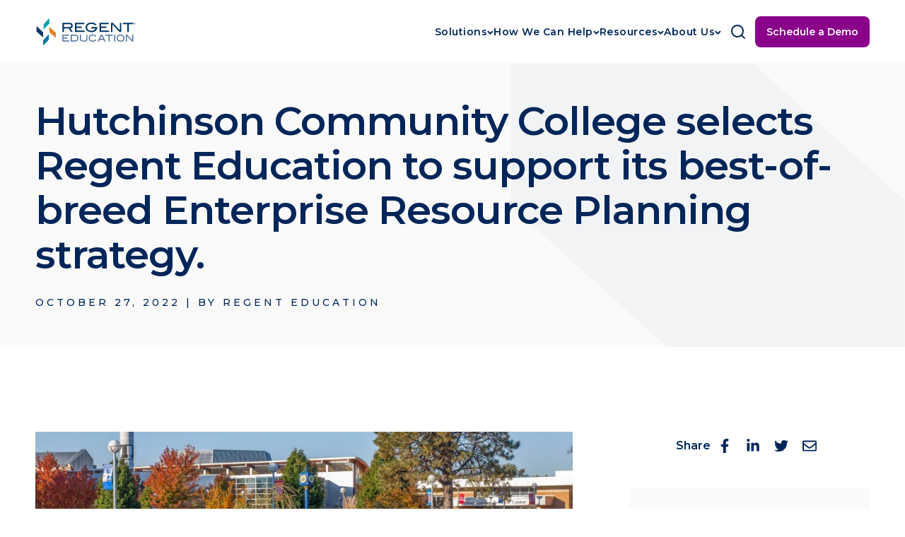

--- FILE ---
content_type: text/html; charset=UTF-8
request_url: https://www.regenteducation.com/news/hutchinson-community-college-selects-regent-education-to-support-its-best-of-breed-enterprise-resource-planning-strategy
body_size: 12503
content:
<!doctype html><html lang="en"><head>
    <meta charset="utf-8">
    <title>HutchCC selects Regent Education to automate financial aid processes</title>
    <link rel="shortcut icon" href="https://www.regenteducation.com/hubfs/Regent%20Education%20Favicon_48x48.png">
    <meta name="description" content="HutchCC selected Regent Education to automate financial aid processes as part of a best-of-breed ERP strategy.">

    <link rel="preconnect" href="https://fonts.googleapis.com">
    <link rel="preconnect" href="https://fonts.gstatic.com" crossorigin>
    <link href="https://fonts.googleapis.com/css2?family=Montserrat:ital,wght@0,400;0,500;0,600;1,400;1,500;1,600&amp;display=swap" rel="stylesheet">
    
    
    
    
    <meta name="viewport" content="width=device-width, initial-scale=1">

    
    <meta property="og:description" content="HutchCC selected Regent Education to automate financial aid processes as part of a best-of-breed ERP strategy.">
    <meta property="og:title" content="HutchCC selects Regent Education to automate financial aid processes">
    <meta name="twitter:description" content="HutchCC selected Regent Education to automate financial aid processes as part of a best-of-breed ERP strategy.">
    <meta name="twitter:title" content="HutchCC selects Regent Education to automate financial aid processes">

    

    
    <style>
a.cta_button{-moz-box-sizing:content-box !important;-webkit-box-sizing:content-box !important;box-sizing:content-box !important;vertical-align:middle}.hs-breadcrumb-menu{list-style-type:none;margin:0px 0px 0px 0px;padding:0px 0px 0px 0px}.hs-breadcrumb-menu-item{float:left;padding:10px 0px 10px 10px}.hs-breadcrumb-menu-divider:before{content:'›';padding-left:10px}.hs-featured-image-link{border:0}.hs-featured-image{float:right;margin:0 0 20px 20px;max-width:50%}@media (max-width: 568px){.hs-featured-image{float:none;margin:0;width:100%;max-width:100%}}.hs-screen-reader-text{clip:rect(1px, 1px, 1px, 1px);height:1px;overflow:hidden;position:absolute !important;width:1px}
</style>


  <style>
    .blog-post-hero__details > span {
      display: block;
    }
    .blog-post-hero__details > span.blog-post-hero__details-divider {
      display: none;
    }
    .blog-post__inner {
      display: grid;
      grid-gap: var(--gap-md);
    }
    .blog-post__featured-image {
      width: 100%;
      aspect-ratio: 16/9;
      margin-bottom: calc(var(--vertical-spacing) / 2);
      object-fit: cover;
    }
    .blog-post__share {
      display: flex;
      align-items: center;
      justify-content: center;
      gap: var(--gap);
    }
    .blog-post__cta span.hs_cos_wrapper_type_cta {
      display: block;
      padding: 3rem;
      background-color: var(--light-gray);
      text-align: center;
    }
    .blog-post__cta span.hs_cos_wrapper_type_cta:empty {
      display: none;
    }
    .blog-post__subscribe {
      padding: 3rem;
      background-color: var(--light-gray);
    }
    @media (min-width: 992px) {
      .blog-post__inner {
        grid-template-columns: 1fr 340px;
        grid-gap: var(--gap-lg);
      }
      .blog-post__sidebar {
        position: sticky;
      }
      .blog-post-hero__details > span,
      .blog-post-hero__details > span.blog-post-hero__details-divider {
        display: inline;
      }
    }
  </style>

<link rel="stylesheet" href="https://www.regenteducation.com/hubfs/hub_generated/template_assets/1/104651059991/1744262521230/template_main.min.css">
<link rel="stylesheet" href="https://www.regenteducation.com/hubfs/hub_generated/module_assets/1/104643642798/1744290074841/module_menu.min.css">
<link rel="stylesheet" href="https://www.regenteducation.com/hubfs/hub_generated/module_assets/1/105449936044/1744290184813/module_social-sharing.min.css">

  <style>
    .social-sharing__icon {
      display: block;
      width: 4rem;
      height: 4rem;
      padding: 1rem;
      border-radius: 50%;
      border: 2px solid var(--primary-color);
    }
    .social-sharing__icon > svg {
      display: block;
      width: 100%;
      height: 100%;
    }
  </style>

    <script type="application/ld+json">
{
  "mainEntityOfPage" : {
    "@type" : "WebPage",
    "@id" : "https://www.regenteducation.com/news/hutchinson-community-college-selects-regent-education-to-support-its-best-of-breed-enterprise-resource-planning-strategy"
  },
  "author" : {
    "name" : "Regent Education",
    "url" : "https://www.regenteducation.com/news/author/regent-education",
    "@type" : "Person"
  },
  "headline" : "HutchCC selects Regent Education to automate financial aid processes",
  "datePublished" : "2022-10-27T04:00:00.000Z",
  "dateModified" : "2023-03-16T13:39:40.670Z",
  "publisher" : {
    "name" : "Regent Education",
    "logo" : {
      "url" : "https://23364650.fs1.hubspotusercontent-na1.net/hubfs/23364650/New%20Logo.jpg",
      "@type" : "ImageObject"
    },
    "@type" : "Organization"
  },
  "@context" : "https://schema.org",
  "@type" : "BlogPosting",
  "image" : [ "https://23364650.fs1.hubspotusercontent-na1.net/hubfs/23364650/Imported_Blog_Media/HutchCC.jpg" ]
}
</script>


    
<!--  Added by GoogleAnalytics4 integration -->
<script>
var _hsp = window._hsp = window._hsp || [];
window.dataLayer = window.dataLayer || [];
function gtag(){dataLayer.push(arguments);}

var useGoogleConsentModeV2 = true;
var waitForUpdateMillis = 1000;


if (!window._hsGoogleConsentRunOnce) {
  window._hsGoogleConsentRunOnce = true;

  gtag('consent', 'default', {
    'ad_storage': 'denied',
    'analytics_storage': 'denied',
    'ad_user_data': 'denied',
    'ad_personalization': 'denied',
    'wait_for_update': waitForUpdateMillis
  });

  if (useGoogleConsentModeV2) {
    _hsp.push(['useGoogleConsentModeV2'])
  } else {
    _hsp.push(['addPrivacyConsentListener', function(consent){
      var hasAnalyticsConsent = consent && (consent.allowed || (consent.categories && consent.categories.analytics));
      var hasAdsConsent = consent && (consent.allowed || (consent.categories && consent.categories.advertisement));

      gtag('consent', 'update', {
        'ad_storage': hasAdsConsent ? 'granted' : 'denied',
        'analytics_storage': hasAnalyticsConsent ? 'granted' : 'denied',
        'ad_user_data': hasAdsConsent ? 'granted' : 'denied',
        'ad_personalization': hasAdsConsent ? 'granted' : 'denied'
      });
    }]);
  }
}

gtag('js', new Date());
gtag('set', 'developer_id.dZTQ1Zm', true);
gtag('config', 'G-317693768');
</script>
<script async src="https://www.googletagmanager.com/gtag/js?id=G-317693768"></script>

<!-- /Added by GoogleAnalytics4 integration -->



<link rel="amphtml" href="https://www.regenteducation.com/news/hutchinson-community-college-selects-regent-education-to-support-its-best-of-breed-enterprise-resource-planning-strategy?hs_amp=true">

<meta property="og:image" content="https://www.regenteducation.com/hubfs/Imported_Blog_Media/HutchCC.jpg">
<meta property="og:image:width" content="1430">
<meta property="og:image:height" content="477">

<meta name="twitter:image" content="https://www.regenteducation.com/hubfs/Imported_Blog_Media/HutchCC.jpg">


<meta property="og:url" content="https://www.regenteducation.com/news/hutchinson-community-college-selects-regent-education-to-support-its-best-of-breed-enterprise-resource-planning-strategy">
<meta name="twitter:card" content="summary_large_image">

<link rel="canonical" href="https://www.regenteducation.com/news/hutchinson-community-college-selects-regent-education-to-support-its-best-of-breed-enterprise-resource-planning-strategy">

<meta property="og:type" content="article">
<link rel="alternate" type="application/rss+xml" href="https://www.regenteducation.com/news/rss.xml">
<meta name="twitter:domain" content="www.regenteducation.com">
<script src="//platform.linkedin.com/in.js" type="text/javascript">
    lang: en_US
</script>

<meta http-equiv="content-language" content="en">






  <meta name="generator" content="HubSpot"></head>
  <body>
    <div class="body-wrapper   hs-content-id-105661016671 hs-blog-post hs-blog-id-105623003750 ">
      
        <div data-global-resource-path="Regent Education/templates/partials/header.html"><header class="header">
  

  <a href="#main-content" class="header__skip">Skip to content</a>

  

  <div class="header__container">
    <div class="content-wrapper">
      <div class="header__inner">

        <div class="header__logo">
          <div id="hs_cos_wrapper_site_logo" class="hs_cos_wrapper hs_cos_wrapper_widget hs_cos_wrapper_type_module widget-type-logo" style="" data-hs-cos-general-type="widget" data-hs-cos-type="module">
  






















  
  <span id="hs_cos_wrapper_site_logo_hs_logo_widget" class="hs_cos_wrapper hs_cos_wrapper_widget hs_cos_wrapper_type_logo" style="" data-hs-cos-general-type="widget" data-hs-cos-type="logo"><a href="https://regenteducation.com/" id="hs-link-site_logo_hs_logo_widget" style="border-width:0px;border:0px;"><img src="https://www.regenteducation.com/hubfs/_img/logo-regent.svg" class="hs-image-widget " height="165" style="height: auto;width:144px;border-width:0px;border:0px;" width="144" alt="Regent Education" title="Regent Education"></a></span>
</div>
        </div>

        <div class="header__navigation">
					<div id="hs_cos_wrapper_navigation-primary" class="hs_cos_wrapper hs_cos_wrapper_widget hs_cos_wrapper_type_module" style="" data-hs-cos-general-type="widget" data-hs-cos-type="module"><nav class="navigation" aria-label="Main navigation">
  

  <button class="menu-toggle" id="menu-toggle" aria-controls="menu" aria-expanded="false" aria-label="navigation toggle">
    <span></span>
    <span></span>
    <span></span>
    <span></span>
  </button>

  <ul class="menu" id="menu">
    
    <li class="dropdown">
      
      
      <a href="javascript:void(0);" class="dropdown-toggle text-small
                
                
                
                
                
                
                
                
               " id="dropdown-toggle-1" aria-haspopup="true" aria-expanded="false">
        
        <span>Solutions</span>

        <svg xmlns="http://www.w3.org/2000/svg" width="9" height="6" fill="none"><path fill="#002659" d="M4.384 6 .141 1.757 1.556.343l2.828 2.829L7.212.343l1.415 1.414L4.384 6Z" /></svg>
        
      </a>

      
      <ul class="dropdown-menu text-small">
        <li class="dropdown-items">
          <ul class="menu-tabs__nav">
            
            
            <li>
              
              
              <a class="menu-tab-link dropdown-item" href="https://www.regenteducation.com/regent-award-suite" data-tab="#menu-tab-1-1">
                <div class="child-title">
                  Financial Aid Management
                </div>
              </a>
            </li>
            
            <li>
              
              
              <a class="menu-tab-link dropdown-item" href="https://www.regenteducation.com/regent-award-scholarship-automation" data-tab="#menu-tab-1-2">
                <div class="child-title">
                  Scholarship Management
                </div>
              </a>
            </li>
            
            <li>
              
              
              <a class="menu-tab-link dropdown-item" href="https://www.regenteducation.com/regent-access-for-non-us-citizens" data-tab="#menu-tab-1-3">
                <div class="child-title">
                  Non-US Citizen Application
                </div>
              </a>
            </li>
            
          </ul>

          <ul class="menu-tabs__content">
            
            <li class="menu-tab active" id="menu-tab-1-1">
              
              
              <div class="dropdown-item">
                
                <div class="child-image">
                    
                    
                    
                    <img src="https://www.regenteducation.com/hs-fs/hubfs/Solutions-FinancialAid.jpg?width=560&amp;height=312&amp;name=Solutions-FinancialAid.jpg" alt="Regent Award Suite" loading="" width="560" height="312" srcset="https://www.regenteducation.com/hs-fs/hubfs/Solutions-FinancialAid.jpg?width=280&amp;height=156&amp;name=Solutions-FinancialAid.jpg 280w, https://www.regenteducation.com/hs-fs/hubfs/Solutions-FinancialAid.jpg?width=560&amp;height=312&amp;name=Solutions-FinancialAid.jpg 560w, https://www.regenteducation.com/hs-fs/hubfs/Solutions-FinancialAid.jpg?width=840&amp;height=468&amp;name=Solutions-FinancialAid.jpg 840w, https://www.regenteducation.com/hs-fs/hubfs/Solutions-FinancialAid.jpg?width=1120&amp;height=624&amp;name=Solutions-FinancialAid.jpg 1120w, https://www.regenteducation.com/hs-fs/hubfs/Solutions-FinancialAid.jpg?width=1400&amp;height=780&amp;name=Solutions-FinancialAid.jpg 1400w, https://www.regenteducation.com/hs-fs/hubfs/Solutions-FinancialAid.jpg?width=1680&amp;height=936&amp;name=Solutions-FinancialAid.jpg 1680w" sizes="(max-width: 560px) 100vw, 560px">
                </div>
                

                <div class="child-content">
                  <span class="child-title">Financial Aid Management</span>

                  
                  <span class="child-description">See how Regent Award Suite automates financial aid management across all enrollment models.</span>
                  
                </div>
              </div>
            </li>
            
            <li class="menu-tab " id="menu-tab-1-2">
              
              
              <div class="dropdown-item">
                
                <div class="child-image">
                    
                    
                    
                    <img src="https://www.regenteducation.com/hs-fs/hubfs/Regent%20Fund%20Nav%20Image.jpg?width=560&amp;height=312&amp;name=Regent%20Fund%20Nav%20Image.jpg" alt="Regent Fund Nav Image" loading="" width="560" height="312" srcset="https://www.regenteducation.com/hs-fs/hubfs/Regent%20Fund%20Nav%20Image.jpg?width=280&amp;height=156&amp;name=Regent%20Fund%20Nav%20Image.jpg 280w, https://www.regenteducation.com/hs-fs/hubfs/Regent%20Fund%20Nav%20Image.jpg?width=560&amp;height=312&amp;name=Regent%20Fund%20Nav%20Image.jpg 560w, https://www.regenteducation.com/hs-fs/hubfs/Regent%20Fund%20Nav%20Image.jpg?width=840&amp;height=468&amp;name=Regent%20Fund%20Nav%20Image.jpg 840w, https://www.regenteducation.com/hs-fs/hubfs/Regent%20Fund%20Nav%20Image.jpg?width=1120&amp;height=624&amp;name=Regent%20Fund%20Nav%20Image.jpg 1120w, https://www.regenteducation.com/hs-fs/hubfs/Regent%20Fund%20Nav%20Image.jpg?width=1400&amp;height=780&amp;name=Regent%20Fund%20Nav%20Image.jpg 1400w, https://www.regenteducation.com/hs-fs/hubfs/Regent%20Fund%20Nav%20Image.jpg?width=1680&amp;height=936&amp;name=Regent%20Fund%20Nav%20Image.jpg 1680w" sizes="(max-width: 560px) 100vw, 560px">
                </div>
                

                <div class="child-content">
                  <span class="child-title">Scholarship Management</span>

                  
                  <span class="child-description">Discover how Regent Fund automates management of institutional scholarships.</span>
                  
                </div>
              </div>
            </li>
            
            <li class="menu-tab " id="menu-tab-1-3">
              
              
              <div class="dropdown-item">
                
                <div class="child-image">
                    
                    
                    
                    <img src="https://www.regenteducation.com/hs-fs/hubfs/Solutions-NonUS.jpg?width=560&amp;height=312&amp;name=Solutions-NonUS.jpg" alt="Regent Access" loading="" width="560" height="312" srcset="https://www.regenteducation.com/hs-fs/hubfs/Solutions-NonUS.jpg?width=280&amp;height=156&amp;name=Solutions-NonUS.jpg 280w, https://www.regenteducation.com/hs-fs/hubfs/Solutions-NonUS.jpg?width=560&amp;height=312&amp;name=Solutions-NonUS.jpg 560w, https://www.regenteducation.com/hs-fs/hubfs/Solutions-NonUS.jpg?width=840&amp;height=468&amp;name=Solutions-NonUS.jpg 840w, https://www.regenteducation.com/hs-fs/hubfs/Solutions-NonUS.jpg?width=1120&amp;height=624&amp;name=Solutions-NonUS.jpg 1120w, https://www.regenteducation.com/hs-fs/hubfs/Solutions-NonUS.jpg?width=1400&amp;height=780&amp;name=Solutions-NonUS.jpg 1400w, https://www.regenteducation.com/hs-fs/hubfs/Solutions-NonUS.jpg?width=1680&amp;height=936&amp;name=Solutions-NonUS.jpg 1680w" sizes="(max-width: 560px) 100vw, 560px">
                </div>
                

                <div class="child-content">
                  <span class="child-title">Non-US Citizen Application</span>

                  
                  <span class="child-description">Learn how Regent Access provides a FAFSA-like experience for students who are not US citizens.</span>
                  
                </div>
              </div>
            </li>
            
          </ul>

        </li>
      </ul>
      
    </li>
    
    <li class="dropdown">
      
      
      <a href="javascript:void(0);" class="dropdown-toggle text-small
                
                
                
                
                
                
               " id="dropdown-toggle-2" aria-haspopup="true" aria-expanded="false">
        
        <span>How We Can Help</span>

        <svg xmlns="http://www.w3.org/2000/svg" width="9" height="6" fill="none"><path fill="#002659" d="M4.384 6 .141 1.757 1.556.343l2.828 2.829L7.212.343l1.415 1.414L4.384 6Z" /></svg>
        
      </a>

      
      <ul class="dropdown-menu text-small">
        <li class="dropdown-items">
          <ul class="menu-tabs__nav">
            
            
            <li>
              
              
              <a class="menu-tab-link dropdown-item" href="https://www.regenteducation.com/regent-financial-aid-suite" data-tab="#menu-tab-2-1">
                <div class="child-title">
                  Financial Aid
                </div>
              </a>
            </li>
            
            <li>
              
              
              <a class="menu-tab-link dropdown-item" href="https://www.regenteducation.com/enrollment-management" data-tab="#menu-tab-2-2">
                <div class="child-title">
                  Enrollment &amp; Admissions
                </div>
              </a>
            </li>
            
          </ul>

          <ul class="menu-tabs__content">
            
            <li class="menu-tab active" id="menu-tab-2-1">
              
              
              <div class="dropdown-item">
                
                <div class="child-image">
                    
                    
                    
                    <img src="https://www.regenteducation.com/hs-fs/hubfs/HowWeCanHelp-FinancialAid.jpg?width=560&amp;height=312&amp;name=HowWeCanHelp-FinancialAid.jpg" alt="How Regent Education Helps Financial Aid" loading="" width="560" height="312" srcset="https://www.regenteducation.com/hs-fs/hubfs/HowWeCanHelp-FinancialAid.jpg?width=280&amp;height=156&amp;name=HowWeCanHelp-FinancialAid.jpg 280w, https://www.regenteducation.com/hs-fs/hubfs/HowWeCanHelp-FinancialAid.jpg?width=560&amp;height=312&amp;name=HowWeCanHelp-FinancialAid.jpg 560w, https://www.regenteducation.com/hs-fs/hubfs/HowWeCanHelp-FinancialAid.jpg?width=840&amp;height=468&amp;name=HowWeCanHelp-FinancialAid.jpg 840w, https://www.regenteducation.com/hs-fs/hubfs/HowWeCanHelp-FinancialAid.jpg?width=1120&amp;height=624&amp;name=HowWeCanHelp-FinancialAid.jpg 1120w, https://www.regenteducation.com/hs-fs/hubfs/HowWeCanHelp-FinancialAid.jpg?width=1400&amp;height=780&amp;name=HowWeCanHelp-FinancialAid.jpg 1400w, https://www.regenteducation.com/hs-fs/hubfs/HowWeCanHelp-FinancialAid.jpg?width=1680&amp;height=936&amp;name=HowWeCanHelp-FinancialAid.jpg 1680w" sizes="(max-width: 560px) 100vw, 560px">
                </div>
                

                <div class="child-content">
                  <span class="child-title">Financial Aid</span>

                  
                  <span class="child-description">Explore how Regent Education helps financial aid staff automate the financial aid lifecycle.</span>
                  
                </div>
              </div>
            </li>
            
            <li class="menu-tab " id="menu-tab-2-2">
              
              
              <div class="dropdown-item">
                
                <div class="child-image">
                    
                    
                    
                    <img src="https://www.regenteducation.com/hs-fs/hubfs/HowWeCanHelp-Enrollment.jpg?width=560&amp;height=312&amp;name=HowWeCanHelp-Enrollment.jpg" alt="How Regent Education Maximizes Enrollment" loading="" width="560" height="312" srcset="https://www.regenteducation.com/hs-fs/hubfs/HowWeCanHelp-Enrollment.jpg?width=280&amp;height=156&amp;name=HowWeCanHelp-Enrollment.jpg 280w, https://www.regenteducation.com/hs-fs/hubfs/HowWeCanHelp-Enrollment.jpg?width=560&amp;height=312&amp;name=HowWeCanHelp-Enrollment.jpg 560w, https://www.regenteducation.com/hs-fs/hubfs/HowWeCanHelp-Enrollment.jpg?width=840&amp;height=468&amp;name=HowWeCanHelp-Enrollment.jpg 840w, https://www.regenteducation.com/hs-fs/hubfs/HowWeCanHelp-Enrollment.jpg?width=1120&amp;height=624&amp;name=HowWeCanHelp-Enrollment.jpg 1120w, https://www.regenteducation.com/hs-fs/hubfs/HowWeCanHelp-Enrollment.jpg?width=1400&amp;height=780&amp;name=HowWeCanHelp-Enrollment.jpg 1400w, https://www.regenteducation.com/hs-fs/hubfs/HowWeCanHelp-Enrollment.jpg?width=1680&amp;height=936&amp;name=HowWeCanHelp-Enrollment.jpg 1680w" sizes="(max-width: 560px) 100vw, 560px">
                </div>
                

                <div class="child-content">
                  <span class="child-title">Enrollment &amp; Admissions</span>

                  
                  <span class="child-description">Discover how Regent Education boosts enrollment by maximizing financial aid.</span>
                  
                </div>
              </div>
            </li>
            
          </ul>

        </li>
      </ul>
      
    </li>
    
    <li class="dropdown">
      
      
      <a href="javascript:void(0);" class="dropdown-toggle text-small
                
                
                
                
                
                
                
                
                
                
               " id="dropdown-toggle-3" aria-haspopup="true" aria-expanded="false">
        
        <span>Resources</span>

        <svg xmlns="http://www.w3.org/2000/svg" width="9" height="6" fill="none"><path fill="#002659" d="M4.384 6 .141 1.757 1.556.343l2.828 2.829L7.212.343l1.415 1.414L4.384 6Z" /></svg>
        
      </a>

      
      <ul class="dropdown-menu text-small">
        <li class="dropdown-items">
          <ul class="menu-tabs__nav">
            
            
            <li>
              
              
              <a class="menu-tab-link dropdown-item" href="https://www.regenteducation.com/blog" data-tab="#menu-tab-3-1">
                <div class="child-title">
                  Blog
                </div>
              </a>
            </li>
            
            <li>
              
              
              <a class="menu-tab-link dropdown-item" href="/resources?type=case-study" data-tab="#menu-tab-3-2">
                <div class="child-title">
                  Case Studies
                </div>
              </a>
            </li>
            
            <li>
              
              
              <a class="menu-tab-link dropdown-item" href="https://www.regenteducation.com/resources/webinars" data-tab="#menu-tab-3-3">
                <div class="child-title">
                  Webinars
                </div>
              </a>
            </li>
            
            <li>
              
              
              <a class="menu-tab-link dropdown-item" href="https://www.regenteducation.com/resources" data-tab="#menu-tab-3-4">
                <div class="child-title">
                  Resource Center
                </div>
              </a>
            </li>
            
          </ul>

          <ul class="menu-tabs__content">
            
            <li class="menu-tab active" id="menu-tab-3-1">
              
              
              <div class="dropdown-item">
                
                <div class="child-image">
                    
                    
                    
                    <img src="https://www.regenteducation.com/hs-fs/hubfs/Resources-Blog.jpg?width=560&amp;height=312&amp;name=Resources-Blog.jpg" alt="Regent Education Blog" loading="" width="560" height="312" srcset="https://www.regenteducation.com/hs-fs/hubfs/Resources-Blog.jpg?width=280&amp;height=156&amp;name=Resources-Blog.jpg 280w, https://www.regenteducation.com/hs-fs/hubfs/Resources-Blog.jpg?width=560&amp;height=312&amp;name=Resources-Blog.jpg 560w, https://www.regenteducation.com/hs-fs/hubfs/Resources-Blog.jpg?width=840&amp;height=468&amp;name=Resources-Blog.jpg 840w, https://www.regenteducation.com/hs-fs/hubfs/Resources-Blog.jpg?width=1120&amp;height=624&amp;name=Resources-Blog.jpg 1120w, https://www.regenteducation.com/hs-fs/hubfs/Resources-Blog.jpg?width=1400&amp;height=780&amp;name=Resources-Blog.jpg 1400w, https://www.regenteducation.com/hs-fs/hubfs/Resources-Blog.jpg?width=1680&amp;height=936&amp;name=Resources-Blog.jpg 1680w" sizes="(max-width: 560px) 100vw, 560px">
                </div>
                

                <div class="child-content">
                  <span class="child-title">Blog</span>

                  
                  <span class="child-description">Catch-up on the latest trends and current thinking in financial aid management. </span>
                  
                </div>
              </div>
            </li>
            
            <li class="menu-tab " id="menu-tab-3-2">
              
              
              <div class="dropdown-item">
                
                <div class="child-image">
                    
                    
                    
                    <img src="https://www.regenteducation.com/hs-fs/hubfs/Resources-CaseStudies.jpg?width=560&amp;height=312&amp;name=Resources-CaseStudies.jpg" alt="Regent Education Case Studies" loading="" width="560" height="312" srcset="https://www.regenteducation.com/hs-fs/hubfs/Resources-CaseStudies.jpg?width=280&amp;height=156&amp;name=Resources-CaseStudies.jpg 280w, https://www.regenteducation.com/hs-fs/hubfs/Resources-CaseStudies.jpg?width=560&amp;height=312&amp;name=Resources-CaseStudies.jpg 560w, https://www.regenteducation.com/hs-fs/hubfs/Resources-CaseStudies.jpg?width=840&amp;height=468&amp;name=Resources-CaseStudies.jpg 840w, https://www.regenteducation.com/hs-fs/hubfs/Resources-CaseStudies.jpg?width=1120&amp;height=624&amp;name=Resources-CaseStudies.jpg 1120w, https://www.regenteducation.com/hs-fs/hubfs/Resources-CaseStudies.jpg?width=1400&amp;height=780&amp;name=Resources-CaseStudies.jpg 1400w, https://www.regenteducation.com/hs-fs/hubfs/Resources-CaseStudies.jpg?width=1680&amp;height=936&amp;name=Resources-CaseStudies.jpg 1680w" sizes="(max-width: 560px) 100vw, 560px">
                </div>
                

                <div class="child-content">
                  <span class="child-title">Case Studies</span>

                  
                  <span class="child-description">See how clients use Regent Education to automate processes and exceed enrollment goals.</span>
                  
                </div>
              </div>
            </li>
            
            <li class="menu-tab " id="menu-tab-3-3">
              
              
              <div class="dropdown-item">
                
                <div class="child-image">
                    
                    
                    
                    <img src="https://www.regenteducation.com/hs-fs/hubfs/Resources-Webinars.jpg?width=560&amp;height=312&amp;name=Resources-Webinars.jpg" alt="Regent Education Webinars" loading="" width="560" height="312" srcset="https://www.regenteducation.com/hs-fs/hubfs/Resources-Webinars.jpg?width=280&amp;height=156&amp;name=Resources-Webinars.jpg 280w, https://www.regenteducation.com/hs-fs/hubfs/Resources-Webinars.jpg?width=560&amp;height=312&amp;name=Resources-Webinars.jpg 560w, https://www.regenteducation.com/hs-fs/hubfs/Resources-Webinars.jpg?width=840&amp;height=468&amp;name=Resources-Webinars.jpg 840w, https://www.regenteducation.com/hs-fs/hubfs/Resources-Webinars.jpg?width=1120&amp;height=624&amp;name=Resources-Webinars.jpg 1120w, https://www.regenteducation.com/hs-fs/hubfs/Resources-Webinars.jpg?width=1400&amp;height=780&amp;name=Resources-Webinars.jpg 1400w, https://www.regenteducation.com/hs-fs/hubfs/Resources-Webinars.jpg?width=1680&amp;height=936&amp;name=Resources-Webinars.jpg 1680w" sizes="(max-width: 560px) 100vw, 560px">
                </div>
                

                <div class="child-content">
                  <span class="child-title">Webinars</span>

                  
                  <span class="child-description">Register for webinars and view them on-demand.</span>
                  
                </div>
              </div>
            </li>
            
            <li class="menu-tab " id="menu-tab-3-4">
              
              
              <div class="dropdown-item">
                
                <div class="child-image">
                    
                    
                    
                    <img src="https://www.regenteducation.com/hs-fs/hubfs/Resources-ResourceCenter.jpg?width=560&amp;height=312&amp;name=Resources-ResourceCenter.jpg" alt="Regent Education Resource Center" loading="" width="560" height="312" srcset="https://www.regenteducation.com/hs-fs/hubfs/Resources-ResourceCenter.jpg?width=280&amp;height=156&amp;name=Resources-ResourceCenter.jpg 280w, https://www.regenteducation.com/hs-fs/hubfs/Resources-ResourceCenter.jpg?width=560&amp;height=312&amp;name=Resources-ResourceCenter.jpg 560w, https://www.regenteducation.com/hs-fs/hubfs/Resources-ResourceCenter.jpg?width=840&amp;height=468&amp;name=Resources-ResourceCenter.jpg 840w, https://www.regenteducation.com/hs-fs/hubfs/Resources-ResourceCenter.jpg?width=1120&amp;height=624&amp;name=Resources-ResourceCenter.jpg 1120w, https://www.regenteducation.com/hs-fs/hubfs/Resources-ResourceCenter.jpg?width=1400&amp;height=780&amp;name=Resources-ResourceCenter.jpg 1400w, https://www.regenteducation.com/hs-fs/hubfs/Resources-ResourceCenter.jpg?width=1680&amp;height=936&amp;name=Resources-ResourceCenter.jpg 1680w" sizes="(max-width: 560px) 100vw, 560px">
                </div>
                

                <div class="child-content">
                  <span class="child-title">Resource Center</span>

                  
                  <span class="child-description">Explore resources that reveal how to automate and simplify financial aid management.</span>
                  
                </div>
              </div>
            </li>
            
          </ul>

        </li>
      </ul>
      
    </li>
    
    <li class="dropdown">
      
      
      <a href="javascript:void(0);" class="dropdown-toggle text-small
                
                
                
                
                
                
                
                
                
                
                
                
                
                
               " id="dropdown-toggle-4" aria-haspopup="true" aria-expanded="false">
        
        <span>About Us</span>

        <svg xmlns="http://www.w3.org/2000/svg" width="9" height="6" fill="none"><path fill="#002659" d="M4.384 6 .141 1.757 1.556.343l2.828 2.829L7.212.343l1.415 1.414L4.384 6Z" /></svg>
        
      </a>

      
      <ul class="dropdown-menu text-small">
        <li class="dropdown-items">
          <ul class="menu-tabs__nav">
            
            
            <li>
              
              
              <a class="menu-tab-link dropdown-item" href="https://www.regenteducation.com/about-regent-education" data-tab="#menu-tab-4-1">
                <div class="child-title">
                  About Us
                </div>
              </a>
            </li>
            
            <li>
              
              
              <a class="menu-tab-link dropdown-item" href="https://www.regenteducation.com/contact-us" data-tab="#menu-tab-4-2">
                <div class="child-title">
                  Contact Us
                </div>
              </a>
            </li>
            
            <li>
              
              
              <a class="menu-tab-link dropdown-item" href="https://regenteducation.atlassian.net/servicedesk/customer/portal/3/user/login?destination=portal%2F3" data-tab="#menu-tab-4-3">
                <div class="child-title">
                  Client Support
                </div>
              </a>
            </li>
            
            <li>
              
              
              <a class="menu-tab-link dropdown-item" href="/about-regent-education#leadership" data-tab="#menu-tab-4-4">
                <div class="child-title">
                  Leadership
                </div>
              </a>
            </li>
            
            <li>
              
              
              <a class="menu-tab-link dropdown-item" href="https://www.regenteducation.com/news" data-tab="#menu-tab-4-5">
                <div class="child-title">
                  Press
                </div>
              </a>
            </li>
            
            <li>
              
              
              <a class="menu-tab-link dropdown-item" href="https://www.regenteducation.com/careers" data-tab="#menu-tab-4-6">
                <div class="child-title">
                  Careers
                </div>
              </a>
            </li>
            
          </ul>

          <ul class="menu-tabs__content">
            
            <li class="menu-tab active" id="menu-tab-4-1">
              
              
              <div class="dropdown-item">
                
                <div class="child-image">
                    
                    
                    
                    <img src="https://www.regenteducation.com/hs-fs/hubfs/AboutUs%20-%20About.jpg?width=560&amp;height=312&amp;name=AboutUs%20-%20About.jpg" alt="About Regent Education" loading="" width="560" height="312" srcset="https://www.regenteducation.com/hs-fs/hubfs/AboutUs%20-%20About.jpg?width=280&amp;height=156&amp;name=AboutUs%20-%20About.jpg 280w, https://www.regenteducation.com/hs-fs/hubfs/AboutUs%20-%20About.jpg?width=560&amp;height=312&amp;name=AboutUs%20-%20About.jpg 560w, https://www.regenteducation.com/hs-fs/hubfs/AboutUs%20-%20About.jpg?width=840&amp;height=468&amp;name=AboutUs%20-%20About.jpg 840w, https://www.regenteducation.com/hs-fs/hubfs/AboutUs%20-%20About.jpg?width=1120&amp;height=624&amp;name=AboutUs%20-%20About.jpg 1120w, https://www.regenteducation.com/hs-fs/hubfs/AboutUs%20-%20About.jpg?width=1400&amp;height=780&amp;name=AboutUs%20-%20About.jpg 1400w, https://www.regenteducation.com/hs-fs/hubfs/AboutUs%20-%20About.jpg?width=1680&amp;height=936&amp;name=AboutUs%20-%20About.jpg 1680w" sizes="(max-width: 560px) 100vw, 560px">
                </div>
                

                <div class="child-content">
                  <span class="child-title">About Us</span>

                  
                  <span class="child-description">See what Regent Education is all about.</span>
                  
                </div>
              </div>
            </li>
            
            <li class="menu-tab " id="menu-tab-4-2">
              
              
              <div class="dropdown-item">
                
                <div class="child-image">
                    
                    
                    
                    <img src="https://www.regenteducation.com/hs-fs/hubfs/AboutUs%20-%20Contact.jpg?width=560&amp;height=312&amp;name=AboutUs%20-%20Contact.jpg" alt="Contact Regent Education" loading="" width="560" height="312" srcset="https://www.regenteducation.com/hs-fs/hubfs/AboutUs%20-%20Contact.jpg?width=280&amp;height=156&amp;name=AboutUs%20-%20Contact.jpg 280w, https://www.regenteducation.com/hs-fs/hubfs/AboutUs%20-%20Contact.jpg?width=560&amp;height=312&amp;name=AboutUs%20-%20Contact.jpg 560w, https://www.regenteducation.com/hs-fs/hubfs/AboutUs%20-%20Contact.jpg?width=840&amp;height=468&amp;name=AboutUs%20-%20Contact.jpg 840w, https://www.regenteducation.com/hs-fs/hubfs/AboutUs%20-%20Contact.jpg?width=1120&amp;height=624&amp;name=AboutUs%20-%20Contact.jpg 1120w, https://www.regenteducation.com/hs-fs/hubfs/AboutUs%20-%20Contact.jpg?width=1400&amp;height=780&amp;name=AboutUs%20-%20Contact.jpg 1400w, https://www.regenteducation.com/hs-fs/hubfs/AboutUs%20-%20Contact.jpg?width=1680&amp;height=936&amp;name=AboutUs%20-%20Contact.jpg 1680w" sizes="(max-width: 560px) 100vw, 560px">
                </div>
                

                <div class="child-content">
                  <span class="child-title">Contact Us</span>

                  
                  <span class="child-description">Get in touch.</span>
                  
                </div>
              </div>
            </li>
            
            <li class="menu-tab " id="menu-tab-4-3">
              
              
              <div class="dropdown-item">
                
                <div class="child-image">
                    
                    
                    
                    <img src="https://www.regenteducation.com/hs-fs/hubfs/AboutUs%20-%20ClientSupport2.jpg?width=560&amp;height=312&amp;name=AboutUs%20-%20ClientSupport2.jpg" alt="Regent Education Client Support" loading="" width="560" height="312" srcset="https://www.regenteducation.com/hs-fs/hubfs/AboutUs%20-%20ClientSupport2.jpg?width=280&amp;height=156&amp;name=AboutUs%20-%20ClientSupport2.jpg 280w, https://www.regenteducation.com/hs-fs/hubfs/AboutUs%20-%20ClientSupport2.jpg?width=560&amp;height=312&amp;name=AboutUs%20-%20ClientSupport2.jpg 560w, https://www.regenteducation.com/hs-fs/hubfs/AboutUs%20-%20ClientSupport2.jpg?width=840&amp;height=468&amp;name=AboutUs%20-%20ClientSupport2.jpg 840w, https://www.regenteducation.com/hs-fs/hubfs/AboutUs%20-%20ClientSupport2.jpg?width=1120&amp;height=624&amp;name=AboutUs%20-%20ClientSupport2.jpg 1120w, https://www.regenteducation.com/hs-fs/hubfs/AboutUs%20-%20ClientSupport2.jpg?width=1400&amp;height=780&amp;name=AboutUs%20-%20ClientSupport2.jpg 1400w, https://www.regenteducation.com/hs-fs/hubfs/AboutUs%20-%20ClientSupport2.jpg?width=1680&amp;height=936&amp;name=AboutUs%20-%20ClientSupport2.jpg 1680w" sizes="(max-width: 560px) 100vw, 560px">
                </div>
                

                <div class="child-content">
                  <span class="child-title">Client Support</span>

                  
                  <span class="child-description">Explore our Client Support resources.</span>
                  
                </div>
              </div>
            </li>
            
            <li class="menu-tab " id="menu-tab-4-4">
              
              
              <div class="dropdown-item">
                
                <div class="child-image">
                    
                    
                    
                    <img src="https://www.regenteducation.com/hs-fs/hubfs/AboutUs%20-%20Leadership3.jpg?width=560&amp;height=312&amp;name=AboutUs%20-%20Leadership3.jpg" alt="Leadership At Regent Education" loading="" width="560" height="312" srcset="https://www.regenteducation.com/hs-fs/hubfs/AboutUs%20-%20Leadership3.jpg?width=280&amp;height=156&amp;name=AboutUs%20-%20Leadership3.jpg 280w, https://www.regenteducation.com/hs-fs/hubfs/AboutUs%20-%20Leadership3.jpg?width=560&amp;height=312&amp;name=AboutUs%20-%20Leadership3.jpg 560w, https://www.regenteducation.com/hs-fs/hubfs/AboutUs%20-%20Leadership3.jpg?width=840&amp;height=468&amp;name=AboutUs%20-%20Leadership3.jpg 840w, https://www.regenteducation.com/hs-fs/hubfs/AboutUs%20-%20Leadership3.jpg?width=1120&amp;height=624&amp;name=AboutUs%20-%20Leadership3.jpg 1120w, https://www.regenteducation.com/hs-fs/hubfs/AboutUs%20-%20Leadership3.jpg?width=1400&amp;height=780&amp;name=AboutUs%20-%20Leadership3.jpg 1400w, https://www.regenteducation.com/hs-fs/hubfs/AboutUs%20-%20Leadership3.jpg?width=1680&amp;height=936&amp;name=AboutUs%20-%20Leadership3.jpg 1680w" sizes="(max-width: 560px) 100vw, 560px">
                </div>
                

                <div class="child-content">
                  <span class="child-title">Leadership</span>

                  
                  <span class="child-description">Meet the team.</span>
                  
                </div>
              </div>
            </li>
            
            <li class="menu-tab " id="menu-tab-4-5">
              
              
              <div class="dropdown-item">
                
                <div class="child-image">
                    
                    
                    
                    <img src="https://www.regenteducation.com/hs-fs/hubfs/AboutUs-Press.jpg?width=1167&amp;height=650&amp;name=AboutUs-Press.jpg" alt="Regent Education In The News" loading="" width="1167" height="650" srcset="https://www.regenteducation.com/hs-fs/hubfs/AboutUs-Press.jpg?width=584&amp;height=325&amp;name=AboutUs-Press.jpg 584w, https://www.regenteducation.com/hs-fs/hubfs/AboutUs-Press.jpg?width=1167&amp;height=650&amp;name=AboutUs-Press.jpg 1167w, https://www.regenteducation.com/hs-fs/hubfs/AboutUs-Press.jpg?width=1751&amp;height=975&amp;name=AboutUs-Press.jpg 1751w, https://www.regenteducation.com/hs-fs/hubfs/AboutUs-Press.jpg?width=2334&amp;height=1300&amp;name=AboutUs-Press.jpg 2334w, https://www.regenteducation.com/hs-fs/hubfs/AboutUs-Press.jpg?width=2918&amp;height=1625&amp;name=AboutUs-Press.jpg 2918w, https://www.regenteducation.com/hs-fs/hubfs/AboutUs-Press.jpg?width=3501&amp;height=1950&amp;name=AboutUs-Press.jpg 3501w" sizes="(max-width: 1167px) 100vw, 1167px">
                </div>
                

                <div class="child-content">
                  <span class="child-title">Press</span>

                  
                  <span class="child-description">See where Regent Education is making headlines.</span>
                  
                </div>
              </div>
            </li>
            
            <li class="menu-tab " id="menu-tab-4-6">
              
              
              <div class="dropdown-item">
                
                <div class="child-image">
                    
                    
                    
                    <img src="https://www.regenteducation.com/hs-fs/hubfs/AboutUs-Careers.jpg?width=1167&amp;height=650&amp;name=AboutUs-Careers.jpg" alt="Careers at Regent Education" loading="" width="1167" height="650" srcset="https://www.regenteducation.com/hs-fs/hubfs/AboutUs-Careers.jpg?width=584&amp;height=325&amp;name=AboutUs-Careers.jpg 584w, https://www.regenteducation.com/hs-fs/hubfs/AboutUs-Careers.jpg?width=1167&amp;height=650&amp;name=AboutUs-Careers.jpg 1167w, https://www.regenteducation.com/hs-fs/hubfs/AboutUs-Careers.jpg?width=1751&amp;height=975&amp;name=AboutUs-Careers.jpg 1751w, https://www.regenteducation.com/hs-fs/hubfs/AboutUs-Careers.jpg?width=2334&amp;height=1300&amp;name=AboutUs-Careers.jpg 2334w, https://www.regenteducation.com/hs-fs/hubfs/AboutUs-Careers.jpg?width=2918&amp;height=1625&amp;name=AboutUs-Careers.jpg 2918w, https://www.regenteducation.com/hs-fs/hubfs/AboutUs-Careers.jpg?width=3501&amp;height=1950&amp;name=AboutUs-Careers.jpg 3501w" sizes="(max-width: 1167px) 100vw, 1167px">
                </div>
                

                <div class="child-content">
                  <span class="child-title">Careers</span>

                  
                  <span class="child-description">Explore open opportunities.</span>
                  
                </div>
              </div>
            </li>
            
          </ul>

        </li>
      </ul>
      
    </li>
    
    <li class="desktop menu__search">
      <button class="search__icon search-toggle" aria-label="Click to open search"></button>

      <form id="search-form-desktop" data-hs-do-not-collect="true" action="/hs-search-results" class="search-form">
        <input type="text" id="search__input" class="search__input hs-search-field__input" name="term" autocomplete="off" aria-label="Search" placeholder="Search">

          <input type="hidden" name="type" value="SITE_PAGE">
          <input type="hidden" name="type" value="LANDING_PAGE">
          <input type="hidden" name="type" value="BLOG_POST">
          <input type="hidden" name="type" value="LISTING_PAGE">

          <button type="submit" aria-label="Search" class="search__submit" id="search__submit"></button>


      </form>
    </li>

    
    
    <li class="menu__button">
      <a href="https://www.regenteducation.com/request-a-demo" class="button button--primary text-small">
        Schedule a Demo
      </a>
    </li>

  </ul>
</nav></div>
        </div>

      </div>
    </div>
  </div>
</header></div>
      

      

      <main id="main-content" class="body-container-wrapper">
        

  <section class="hero hero__text">
    <div class="content-wrapper">
      <div class="hero__content">
        <h1><span id="hs_cos_wrapper_name" class="hs_cos_wrapper hs_cos_wrapper_meta_field hs_cos_wrapper_type_text" style="" data-hs-cos-general-type="meta_field" data-hs-cos-type="text">Hutchinson Community College selects Regent Education to support its best-of-breed Enterprise Resource Planning strategy.</span></h1>

        <div class="blog-post-hero__details sub-heading">
          
          <span>October 27, 2022</span>
          <span class="blog-post-hero__details-divider">|</span>
          <span>By <a href="https://www.regenteducation.com/news" rel="author">Regent Education</a></span>
        </div>
      </div>
    </div>

    <div class="hero__parallelogram">
      <svg fill="none" height="1015" viewbox="0 0 557 1015" width="557" xmlns="http://www.w3.org/2000/svg"><path d="m.5 0 556 503.235v511.765l-556-503.235z" fill="#002659" /></svg>
    </div>
  </section>

  <section class="blog-post">
    <div class="content-wrapper">
      <div class="blog-post__inner">
        <article class="blog-post__post">
          <img src="https://www.regenteducation.com/hs-fs/hubfs/Imported_Blog_Media/HutchCC.jpg?width=960&amp;length=960&amp;name=HutchCC.jpg" class="blog-post__featured-image">
          <div class="blog-post__post-body"><span id="hs_cos_wrapper_post_body" class="hs_cos_wrapper hs_cos_wrapper_meta_field hs_cos_wrapper_type_rich_text" style="" data-hs-cos-general-type="meta_field" data-hs-cos-type="rich_text"><p>FREDERICK, MD – In its commitment to excellence in higher education, <a href="https://www.hutchcc.edu/" target="_blank" rel="noopener">Hutchinson Community College</a> (HutchCC) is pursuing a best-of-breed Enterprise Resource Planning (ERP) strategy to optimize management of day-to-day business activities.&nbsp; After an extensive RFP process, the institution selected Regent Education to elevate its financial aid processes.<!--more-->HutchCC selected Regent Education based on its <a href="https://regenteducation.com/resources/automating-financial-aid-for-the-top-enrollment-models/" target="_blank" rel="noopener">extensive financial aid automation</a> and ability to integrate with the institution’s unique student information system configuration. It will deploy <a href="https://regenteducation.com/financial-aid-software/regent-award/" target="_blank" rel="noopener">Regent Award</a> and <a href="https://regenteducation.com/financial-aid-software/regent-review/" target="_blank" rel="noopener">Regent Review</a> to automate the entire financial aid lifecycle for its standard academic year enrollment (SAY) program. It will also deploy Regent’s Advisor Assist for real-time, interactive student guidance and question resolution.​</p>
<p>“We are committed to providing clear and understandable information regarding the student financial aid process as well as timely and accurate financial assistance to all eligible students.&nbsp; Regent Education helps us extend that commitment,” said Julie Blanton, Vice President of Finance and Operations.</p>
<p>“Regent’s automation will provide HutchCC students incredible transparency into their awards for the present and upcoming academic years and an improved experience from documentation to verification to award acceptance,” said Jim Hermens, CEO of Regent Education.</p>
<p>Commencing their implementation in Q4 2022, HutchCC is projected to go live on Regent’s solutions in 2023.</p>
<p><strong>About Hutchinson Community College</strong></p>
<p>Hutchinson Community College is an institution that has a reputation for excellence that spans 90 years.&nbsp; Evolving from a traditional “junior college” to a full-service community college, HutchCC serves nearly 5,000 credit students every semester with more than 70 different academic programs and a like number of individuals involved in community service and non-credit activities.&nbsp; For more information on Hutchinson Community College, visit the college website at <a href="http://www.hutchcc.edu" target="_blank" rel="noopener">www.hutchcc.edu</a>.</p></span></div>
          <div class="blog-post__cta mt-xl">
            <div id="hs_cos_wrapper_cta" class="hs_cos_wrapper hs_cos_wrapper_widget hs_cos_wrapper_type_module widget-type-cta" style="" data-hs-cos-general-type="widget" data-hs-cos-type="module"><span id="hs_cos_wrapper_cta_" class="hs_cos_wrapper hs_cos_wrapper_widget hs_cos_wrapper_type_cta" style="" data-hs-cos-general-type="widget" data-hs-cos-type="cta"></span></div>
          </div>
        </article>
        <aside>
          <div class="blog-post__sidebar">
            <div class="blog-post__share mb-xl">
              <div><strong>Share</strong></div>
              



<div class="social-sharing">
  
  
  
    
      
    
    
    
      
    

    <a href="http://www.facebook.com/share.php?u=https://www.regenteducation.com/news/hutchinson-community-college-selects-regent-education-to-support-its-best-of-breed-enterprise-resource-planning-strategy&amp;utm_medium=social&amp;utm_source=facebook" class="social-sharing__icon" target="_blank" rel="noopener" aria-label="facebook">
      <svg aria-hidden="true" xmlns="http://www.w3.org/2000/svg" viewbox="0 0 320 512"><path fill="currentColor" d="m279.14 288 14.22-92.66h-88.91v-60.13c0-25.35 12.42-50.06 52.24-50.06h40.42V6.26S260.43 0 225.36 0c-73.22 0-121.08 44.38-121.08 124.72v70.62H22.89V288h81.39v224h100.17V288z" /></svg>
    </a>
  

  
  
  
    
      
    
    
    
      
    

    <a href="http://www.linkedin.com/shareArticle?mini=true&amp;url=https://www.regenteducation.com/news/hutchinson-community-college-selects-regent-education-to-support-its-best-of-breed-enterprise-resource-planning-strategy&amp;utm_medium=social&amp;utm_source=linkedin" class="social-sharing__icon" target="_blank" rel="noopener" aria-label="linkedin">
      <svg aria-hidden="true" data-prefix="fab" data-icon="linkedin-in" class="svg-inline--fa fa-linkedin-in fa-w-14" xmlns="http://www.w3.org/2000/svg" viewbox="0 0 448 512"><path fill="currentColor" d="M100.28 448H7.4V148.9h92.88zM53.79 108.1C24.09 108.1 0 83.5 0 53.8a53.79 53.79 0 0 1 107.58 0c0 29.7-24.1 54.3-53.79 54.3zM447.9 448h-92.68V302.4c0-34.7-.7-79.2-48.29-79.2-48.29 0-55.69 37.7-55.69 76.7V448h-92.78V148.9h89.08v40.8h1.3c12.4-23.5 42.69-48.3 87.88-48.3 94 0 111.28 61.9 111.28 142.3V448z" /></svg>
    </a>
  

  
  
  
    
      
    
    
    
      
    

    <a href="https://twitter.com/intent/tweet?original_referer=https://www.regenteducation.com/news/hutchinson-community-college-selects-regent-education-to-support-its-best-of-breed-enterprise-resource-planning-strategy&amp;utm_medium=social&amp;utm_source=twitter&amp;url=https://www.regenteducation.com/news/hutchinson-community-college-selects-regent-education-to-support-its-best-of-breed-enterprise-resource-planning-strategy&amp;utm_medium=social&amp;utm_source=twitter&amp;source=tweetbutton&amp;text=" class="social-sharing__icon" target="_blank" rel="noopener" aria-label="twitter">
      <svg aria-hidden="true" data-prefix="fab" data-icon="twitter" class="svg-inline--fa fa-twitter fa-w-16" xmlns="http://www.w3.org/2000/svg" viewbox="0 0 512 512"><path fill="currentColor" d="M459.37 151.716c.325 4.548.325 9.097.325 13.645 0 138.72-105.583 298.558-298.558 298.558-59.452 0-114.68-17.219-161.137-47.106 8.447.974 16.568 1.299 25.34 1.299 49.055 0 94.213-16.568 130.274-44.832-46.132-.975-84.792-31.188-98.112-72.772 6.498.974 12.995 1.624 19.818 1.624 9.421 0 18.843-1.3 27.614-3.573-48.081-9.747-84.143-51.98-84.143-102.985v-1.299c13.969 7.797 30.214 12.67 47.431 13.319-28.264-18.843-46.781-51.005-46.781-87.391 0-19.492 5.197-37.36 14.294-52.954 51.655 63.675 129.3 105.258 216.365 109.807-1.624-7.797-2.599-15.918-2.599-24.04 0-57.828 46.782-104.934 104.934-104.934 30.213 0 57.502 12.67 76.67 33.137 23.715-4.548 46.456-13.32 66.599-25.34-7.798 24.366-24.366 44.833-46.132 57.827 21.117-2.273 41.584-8.122 60.426-16.243-14.292 20.791-32.161 39.308-52.628 54.253z" /></svg>
    </a>
  

  
  
  

  
  
  
    
      
    
    
    
      
    

    <a href="mailto:?subject=Check%20out%20https://www.regenteducation.com/news/hutchinson-community-college-selects-regent-education-to-support-its-best-of-breed-enterprise-resource-planning-strategy&amp;utm_medium=social&amp;utm_source=email%20&amp;body=Check%20out%20https://www.regenteducation.com/news/hutchinson-community-college-selects-regent-education-to-support-its-best-of-breed-enterprise-resource-planning-strategy&amp;utm_medium=social&amp;utm_source=email" class="social-sharing__icon" target="_blank" rel="noopener" aria-label="email">
      <svg aria-hidden="true" data-prefix="far" data-icon="envelope" class="svg-inline--fa fa-envelope fa-w-16" xmlns="http://www.w3.org/2000/svg" viewbox="0 0 512 512"><path fill="currentColor" d="M464 64H48C21.49 64 0 85.49 0 112v288c0 26.51 21.49 48 48 48h416c26.51 0 48-21.49 48-48V112c0-26.51-21.49-48-48-48zm0 48v40.805c-22.422 18.259-58.168 46.651-134.587 106.49-16.841 13.247-50.201 45.072-73.413 44.701-23.208.375-56.579-31.459-73.413-44.701C106.18 199.465 70.425 171.067 48 152.805V112h416zM48 400V214.398c22.914 18.251 55.409 43.862 104.938 82.646 21.857 17.205 60.134 55.186 103.062 54.955 42.717.231 80.509-37.199 103.053-54.947 49.528-38.783 82.032-64.401 104.947-82.653V400H48z" /></svg>
    </a>
  

</div>
            </div>
            
            <div class="blog-post__subscribe">
              <span id="hs_cos_wrapper_blog_subscribe" class="hs_cos_wrapper hs_cos_wrapper_widget hs_cos_wrapper_type_blog_subscribe" style="" data-hs-cos-general-type="widget" data-hs-cos-type="blog_subscribe"><h3 id="hs_cos_wrapper_blog_subscribe_title" class="hs_cos_wrapper form-title" data-hs-cos-general-type="widget_field" data-hs-cos-type="text">Subscribe to our Blog</h3>

<div id="hs_form_target_blog_subscribe_8200"></div>



</span>
            </div>
          </div>
        </aside>
      </div>
    </div>
  </section>

  
  
  
    
      <section class="blog-post-related-posts pt-none">
        <div class="content-wrapper">
          <h2 class="blog-post-related-posts__heading mb-md">Related Press Releases</h2>
          <div class="cards cards__4 noshadow">
          
          <a href="https://www.regenteducation.com/news/regent-education-partners-with-ocelot-to-extend-its-continuum-of-student-care-ocelots-ai-powered-chatbot-platform-will-integrate-with-regent-educations-financial-aid-saas" class="news-listing__post card">
              <div class="card__inner">

                <div class="card__image">
                  <img src="https://www.regenteducation.com/hubfs/Regent%20Education%20Partners%20with%20Ocelot%20to%20Extend%20its%20Continuum%20of%20Student%20Care.jpg" alt="" loading="lazy">
                </div>

                <div class="card__block">

                  

                  <div class="card__date">
                    July 21, 2021
                  </div>

                  <div class="card__title h3">
                    Regent Education Partners with Ocelot to Extend its Continuum of Student Care - Ocelot’s AI-powered chatbot platform will integrate with Regent Education’s financial aid SaaS deployments to provide st
                  </div>

                  
                </div>
              </div>
            </a>
          
  

  
    
          <a href="https://www.regenteducation.com/news/regent-education-announces-regent-award-for-salesforce-regents-customers-now-can-benefit-from-financial-aid-insights-for-student-recruiting-and-advising" class="news-listing__post card">
              <div class="card__inner">

                <div class="card__image">
                  <img src="https://www.regenteducation.com/hubfs/Imported_Blog_Media/Regent-Award-for-Salesforce-300x151.png" alt="" loading="lazy">
                </div>

                <div class="card__block">

                  

                  <div class="card__date">
                    March 11, 2020
                  </div>

                  <div class="card__title h3">
                    Regent Education Announces Regent Award for Salesforce - Regent's Customers Now Can Benefit from Financial aid Insights for Student Recruiting and Advising
                  </div>

                  
                </div>
              </div>
            </a>
          
  

  
    
          <a href="https://www.regenteducation.com/news/bellevue-university-selects-regent-education-to-accelerate-financial-aid-processing" class="news-listing__post card">
              <div class="card__inner">

                <div class="card__image">
                  <img src="https://www.regenteducation.com/hubfs/pressrelease2.png" alt="" loading="lazy">
                </div>

                <div class="card__block">

                  

                  <div class="card__date">
                    November 21, 2019
                  </div>

                  <div class="card__title h3">
                    Bellevue University Selects Regent Education to Accelerate Financial Aid Processing
                  </div>

                  
                </div>
              </div>
            </a>
          
  

  
    
          <a href="https://www.regenteducation.com/news/bellevue-university-improves-its-student-enrollment-lifecycle-process-using-regent-educations-financial-aid-management-suite-and-salesforce-integration" class="news-listing__post card">
              <div class="card__inner">

                <div class="card__image">
                  <img src="https://www.regenteducation.com/hubfs/Imported_Blog_Media/Bellevue-University-Campus-300x168.png" alt="" loading="lazy">
                </div>

                <div class="card__block">

                  

                  <div class="card__date">
                    September 7, 2021
                  </div>

                  <div class="card__title h3">
                    Bellevue University improves its student enrollment lifecycle process using Regent Education’s Financial Aid Management Suite and Salesforce integration.
                  </div>

                  
                </div>
              </div>
            </a>
          
          </div>
          <div class="blog-post-related-posts__view-all mt-xl">
            <a href="https://www.regenteducation.com/news" class="button button--bordered primary">View All Press Releases</a>
          </div>
        </div>
      </section>
    
  



      </main>

      
        <div data-global-resource-path="Regent Education/templates/partials/footer.html"><footer class="footer">
  <div class="content-wrapper">
    <div class="footer__top">
      <div class="footer__left">
        <div class="footer__logo">
          <a href="https://www.regenteducation.com"><img src="https://www.regenteducation.com/hubfs/_img/logo-regent.svg" alt="Regent Education" width="144" height="40" loading="lazy"></a>
        </div>

        <div class="footer__contact">
          <div id="hs_cos_wrapper_footer-contact" class="hs_cos_wrapper hs_cos_wrapper_widget hs_cos_wrapper_type_module widget-type-rich_text" style="" data-hs-cos-general-type="widget" data-hs-cos-type="module"><span id="hs_cos_wrapper_footer-contact_" class="hs_cos_wrapper hs_cos_wrapper_widget hs_cos_wrapper_type_rich_text" style="" data-hs-cos-general-type="widget" data-hs-cos-type="rich_text"><p>5100 Buckeystown Pike, Suite 250<br>Frederick, MD 21704</p>
<p>Financial Aid. Simply Automated.</p>
<p><a class="button button--primary button--small" href="https://www.regenteducation.com/contact-us" rel="noopener">Contact Us</a></p></span></div>
        </div>
      </div>

      <div class="footer__menu">
        <div id="hs_cos_wrapper_footer-menu" class="hs_cos_wrapper hs_cos_wrapper_widget hs_cos_wrapper_type_module widget-type-simple_menu" style="" data-hs-cos-general-type="widget" data-hs-cos-type="module"><span id="hs_cos_wrapper_footer-menu_" class="hs_cos_wrapper hs_cos_wrapper_widget hs_cos_wrapper_type_simple_menu" style="" data-hs-cos-general-type="widget" data-hs-cos-type="simple_menu"><div id="hs_menu_wrapper_footer-menu_" class="hs-menu-wrapper active-branch flyouts hs-menu-flow-horizontal" role="navigation" data-sitemap-name="" data-menu-id="" aria-label="Navigation Menu">
 <ul role="menu">
  <li class="hs-menu-item hs-menu-depth-1 hs-item-has-children" role="none"><a href="javascript:void(0);" aria-haspopup="true" aria-expanded="false" role="menuitem" target="_self">Solutions</a>
   <ul role="menu" class="hs-menu-children-wrapper">
    <li class="hs-menu-item hs-menu-depth-2" role="none"><a href="https://www.regenteducation.com/regent-award-suite" role="menuitem" target="_self">Financial Aid Management</a></li>
    <li class="hs-menu-item hs-menu-depth-2" role="none"><a href="https://www.regenteducation.com/regent-award-scholarship-automation" role="menuitem" target="_self">Scholarship Management</a></li>
    <li class="hs-menu-item hs-menu-depth-2" role="none"><a href="https://www.regenteducation.com/regent-access-for-non-us-citizens" role="menuitem" target="_self">Non-US Citizen Application</a></li>
   </ul></li>
  <li class="hs-menu-item hs-menu-depth-1 hs-item-has-children" role="none"><a href="javascript:void(0);" aria-haspopup="true" aria-expanded="false" role="menuitem" target="_self">How We Can Help</a>
   <ul role="menu" class="hs-menu-children-wrapper">
    <li class="hs-menu-item hs-menu-depth-2" role="none"><a href="https://www.regenteducation.com/regent-financial-aid-suite" role="menuitem" target="_self">Financial Aid</a></li>
    <li class="hs-menu-item hs-menu-depth-2" role="none"><a href="https://www.regenteducation.com/enrollment-management" role="menuitem" target="_self">Enrollment &amp; Admissions</a></li>
   </ul></li>
  <li class="hs-menu-item hs-menu-depth-1 hs-item-has-children" role="none"><a href="javascript:void(0);" aria-haspopup="true" aria-expanded="false" role="menuitem" target="_self">Resources</a>
   <ul role="menu" class="hs-menu-children-wrapper">
    <li class="hs-menu-item hs-menu-depth-2" role="none"><a href="https://www.regenteducation.com/blog" role="menuitem" target="_self">Blog</a></li>
    <li class="hs-menu-item hs-menu-depth-2" role="none"><a href="/resources?type=case-study" role="menuitem" target="_self">Case Studies</a></li>
    <li class="hs-menu-item hs-menu-depth-2" role="none"><a href="https://www.regenteducation.com/resources/webinars" role="menuitem" target="_self">Webinars</a></li>
    <li class="hs-menu-item hs-menu-depth-2" role="none"><a href="https://www.regenteducation.com/resources" role="menuitem" target="_self">Resource Center</a></li>
   </ul></li>
  <li class="hs-menu-item hs-menu-depth-1 hs-item-has-children" role="none"><a href="javascript:void(0);" aria-haspopup="true" aria-expanded="false" role="menuitem" target="_self">About Us</a>
   <ul role="menu" class="hs-menu-children-wrapper">
    <li class="hs-menu-item hs-menu-depth-2" role="none"><a href="https://www.regenteducation.com/about-regent-education" role="menuitem" target="_self">About Us</a></li>
    <li class="hs-menu-item hs-menu-depth-2" role="none"><a href="https://www.regenteducation.com/contact-us" role="menuitem" target="_self">Contact Us</a></li>
    <li class="hs-menu-item hs-menu-depth-2" role="none"><a href="https://regenteducation.atlassian.net/servicedesk/customer/portal/3/user/login?destination=portal%2F3" role="menuitem" target="_self">Client Support</a></li>
    <li class="hs-menu-item hs-menu-depth-2" role="none"><a href="https://www-regenteducation-com.sandbox.hs-sites.com/about-regent-education#leadership" role="menuitem" target="_self">Leadership</a></li>
    <li class="hs-menu-item hs-menu-depth-2" role="none"><a href="https://www.regenteducation.com/news" role="menuitem" target="_self">Press</a></li>
    <li class="hs-menu-item hs-menu-depth-2" role="none"><a href="https://www.regenteducation.com/careers" role="menuitem" target="_self">Careers</a></li>
   </ul></li>
  <li class="hs-menu-item hs-menu-depth-1 hs-item-has-children" role="none"><a href="javascript:void(0);" aria-haspopup="true" aria-expanded="false" role="menuitem" target="_self">Information</a>
   <ul role="menu" class="hs-menu-children-wrapper">
    <li class="hs-menu-item hs-menu-depth-2" role="none"><a href="https://www.regenteducation.com/privacy-policy" role="menuitem" target="_self">Privacy Policy</a></li>
   </ul></li>
 </ul>
</div></span></div>
      </div>
    </div>

    <div class="footer__bottom">
      <div class="footer__copyright">
        <div id="hs_cos_wrapper_copyright" class="hs_cos_wrapper hs_cos_wrapper_widget hs_cos_wrapper_type_module widget-type-text" style="" data-hs-cos-general-type="widget" data-hs-cos-type="module"><span id="hs_cos_wrapper_copyright_" class="hs_cos_wrapper hs_cos_wrapper_widget hs_cos_wrapper_type_text" style="" data-hs-cos-general-type="widget" data-hs-cos-type="text"><span>© 2026 Regent Education. All Rights Reserved.</span></span></div>
      </div>

      <div class="footer__social">
        <ul>
          <li><a href="https://www.linkedin.com/company/regent-education/" target="_blank"><svg class="linkedin" fill="none" height="16" viewbox="0 0 16 16" width="16" xmlns="http://www.w3.org/2000/svg"><path d="m3.58143 16h-3.317144v-10.68238h3.317144zm-1.66036-12.13956c-1.060713 0-1.92107-.87859-1.92107-1.93933.00000001-.50951.202398-.99815.562669-1.358429.360271-.360278.848901-.562681 1.358401-.562681s.99813.202403 1.3584.562681c.36027.360279.56267.848919.56267 1.358429 0 1.06074-.86071 1.93933-1.92107 1.93933zm14.07533 12.13956h-3.31v-5.2001c0-1.23933-.025-2.82865-1.7246-2.82865-1.72466 0-1.98894 1.34646-1.98894 2.73935v5.2894h-3.31357v-10.68238h3.18142v1.45717h.04643c.44286-.8393 1.52466-1.72503 3.13856-1.72503 3.3572 0 3.9743 2.21076 3.9743 5.08224v5.868z" fill="#8B008B" /></svg></a></li>
          <li><a href="https://www.facebook.com/regenteducation2/" target="_blank"><svg class="facebook" fill="none" height="18" viewbox="0 0 10 18" width="10" xmlns="http://www.w3.org/2000/svg"><path d="m2.98679 10.0957c-.06383 0-1.46809 0-2.106388 0-.340425 0-.446808-.12762-.446808-.44676 0-.85107 0-1.72341 0-2.57447 0-.34043.127659-.44681.446808-.44681h2.106388c0-.06383 0-1.29787 0-1.87234 0-.85106.14893-1.65958.57446-2.40426.44681-.76595 1.08511-1.27659 1.89362-1.574464.53191-.19149 1.06383-.276596 1.6383-.276596h2.0851c.29788 0 .42554.12766.42554.425532v2.425528c0 .29788-.12766.42554-.42554.42554-.57446 0-1.14893 0-1.7234.02127-.57447 0-.87234.2766-.87234.87234-.02128.6383 0 1.25532 0 1.9149h2.46808c.34043 0 .46809.12766.46809.46808v2.57447c0 .34043-.10638.44684-.46809.44684-.76595 0-2.40425 0-2.46808 0v6.9361c0 .3617-.10638.4894-.48936.4894-.89362 0-1.76596 0-2.65958 0-.31915 0-.4468-.1277-.4468-.4468 0-2.2341 0-6.8936 0-6.9575z" fill="#8B008B" /></svg></a></li>
          <li><a href="https://twitter.com/RegentEdu" target="_blank"><svg class="twitter" fill="none" height="16" viewbox="0 0 19 16" width="19" xmlns="http://www.w3.org/2000/svg"><path d="m18.4332 2.27419c-.6913.29954-1.4055.50692-2.1659.59908.7834-.46083 1.3825-1.19815 1.659-2.096772-.7374.437792-1.5438.737332-2.3963.921662-.6913-.73733-1.6821-1.19816-2.765-1.19816-2.0968 0-3.77882 1.70507-3.77882 3.7788 0 .29954.02304.57604.09216.85254-3.13364-.13825-5.89862-1.65899-7.76498-3.9401-1.3364014 2.39632.1613 4.37788 1.15208 5.04609-.59908 0-1.19816-.18433-1.705071-.46083 0 1.86636 1.313361 3.41014 3.018431 3.75576-.36866.11521-1.19815.18433-1.70507.06912.48387 1.49772 1.88941 2.60372 3.52535 2.62672-1.29032 1.0138-3.17972 1.8203-5.59908 1.5668 1.68203 1.083 3.6636 1.7051 5.80645 1.7051 6.95855 0 10.73735-5.76037 10.73735-10.73733 0-.16129 0-.32258-.0231-.48387.7835-.57603 1.4286-1.24424 1.9125-2.00461z" fill="#8B008B" /></svg></a></li>
          <li><a href="https://www.youtube.com/channel/UCEL7dXgnLGflmGPizHMmU0g" target="_blank"><svg class="youtube" fill="none" height="20" viewbox="0 0 21 20" width="21" xmlns="http://www.w3.org/2000/svg"><path d="m19.4125 5.31349c-.2161-.80326-.8494-1.43646-1.6526-1.65275-1.4672-.40146-7.3363-.40146-7.3363-.40146s-5.86888 0-7.33612.38624c-.7877.21606-1.43646.86482-1.65253 1.66797-.38612 1.46713-.38612 4.50977-.38612 4.50977s0 3.05794.38612 4.50974c.21629.8032.84938 1.4364 1.65264 1.6527 1.48258.4015 7.33621.4015 7.33621.4015s5.8689 0 7.3361-.3862c.8033-.2162 1.4365-.8494 1.6528-1.6525.386-1.4673.386-4.50979.386-4.50979s.0155-3.05809-.3862-4.52522zm-10.85749 7.32071v-5.62183l4.88049 2.81089z" fill="#8B008B" /></svg></a></li>
        </ul>
      </div>
    </div>
  </div>
</footer></div>
      
    </div>
    
    
    
<!-- HubSpot performance collection script -->
<script defer src="/hs/hsstatic/content-cwv-embed/static-1.1293/embed.js"></script>
<script src="https://www.regenteducation.com/hubfs/hub_generated/template_assets/1/104651059999/1744262524462/template_main.min.js"></script>
<script>
var hsVars = hsVars || {}; hsVars['language'] = 'en';
</script>

<script src="/hs/hsstatic/cos-i18n/static-1.53/bundles/project.js"></script>
<script src="https://www.regenteducation.com/hubfs/hub_generated/module_assets/1/104643642798/1744290074841/module_menu.min.js"></script>

    <!--[if lte IE 8]>
    <script charset="utf-8" src="https://js.hsforms.net/forms/v2-legacy.js"></script>
    <![endif]-->

<script data-hs-allowed="true" src="/_hcms/forms/v2.js"></script>

  <script data-hs-allowed="true">
      hbspt.forms.create({
          portalId: '23364650',
          formId: '63a90626-f449-424a-8b76-df34a12977ac',
          formInstanceId: '8200',
          pageId: '105661016671',
          region: 'na1',
          
          pageName: 'HutchCC selects Regent Education to automate financial aid processes',
          
          contentType: 'blog-post',
          
          formsBaseUrl: '/_hcms/forms/',
          
          
          inlineMessage: "Thanks for Subscribing!",
          
          css: '',
          target: '#hs_form_target_blog_subscribe_8200',
          
          formData: {
            cssClass: 'hs-form stacked'
          }
      });
  </script>


<!-- Start of HubSpot Analytics Code -->
<script type="text/javascript">
var _hsq = _hsq || [];
_hsq.push(["setContentType", "blog-post"]);
_hsq.push(["setCanonicalUrl", "https:\/\/www.regenteducation.com\/news\/hutchinson-community-college-selects-regent-education-to-support-its-best-of-breed-enterprise-resource-planning-strategy"]);
_hsq.push(["setPageId", "105661016671"]);
_hsq.push(["setContentMetadata", {
    "contentPageId": 105661016671,
    "legacyPageId": "105661016671",
    "contentFolderId": null,
    "contentGroupId": 105623003750,
    "abTestId": null,
    "languageVariantId": 105661016671,
    "languageCode": "en",
    
    
}]);
</script>

<script type="text/javascript" id="hs-script-loader" async defer src="/hs/scriptloader/23364650.js"></script>
<!-- End of HubSpot Analytics Code -->


<script type="text/javascript">
var hsVars = {
    render_id: "0987495a-5180-4b02-abaf-4b658ebd6729",
    ticks: 1767314483114,
    page_id: 105661016671,
    
    content_group_id: 105623003750,
    portal_id: 23364650,
    app_hs_base_url: "https://app.hubspot.com",
    cp_hs_base_url: "https://cp.hubspot.com",
    language: "en",
    analytics_page_type: "blog-post",
    scp_content_type: "",
    
    analytics_page_id: "105661016671",
    category_id: 3,
    folder_id: 0,
    is_hubspot_user: false
}
</script>


<script defer src="/hs/hsstatic/HubspotToolsMenu/static-1.432/js/index.js"></script>



<div id="fb-root"></div>
  <script>(function(d, s, id) {
  var js, fjs = d.getElementsByTagName(s)[0];
  if (d.getElementById(id)) return;
  js = d.createElement(s); js.id = id;
  js.src = "//connect.facebook.net/en_GB/sdk.js#xfbml=1&version=v3.0";
  fjs.parentNode.insertBefore(js, fjs);
 }(document, 'script', 'facebook-jssdk'));</script> <script>!function(d,s,id){var js,fjs=d.getElementsByTagName(s)[0];if(!d.getElementById(id)){js=d.createElement(s);js.id=id;js.src="https://platform.twitter.com/widgets.js";fjs.parentNode.insertBefore(js,fjs);}}(document,"script","twitter-wjs");</script>
 


  
</body></html>

--- FILE ---
content_type: text/css
request_url: https://www.regenteducation.com/hubfs/hub_generated/template_assets/1/104651059991/1744262521230/template_main.min.css
body_size: 6269
content:
:root{--container-width:1180px;--container-width-narrow:980px;--vertical-spacing:12rem;--gap:2rem;--gap-xs:calc(var(--gap)/4);--gap-sm:calc(var(--gap)/2);--gap-md:calc(var(--gap)*2);--gap-lg:calc(var(--gap)*4);--base-color:#002659;--oxford-blue:#002659;--viridian-green:#009ea7;--fulvous:#e3841b;--celadon-blue:#0076aa;--blush:#d15a7f;--dark-magenta:#8b008b;--purple:#721172;--black:#000;--dark-gray:#424242;--light-gray:#fafafa;--gray:#a7a9ab;--medium-gray:#c3c3c3;--white:#fff;--base-font-size:1.6rem;--base-line-height:1.5;--primary-font-family:"Montserrat",sans-serif}*,:after,:before{-webkit-box-sizing:border-box;box-sizing:border-box}img{height:auto;max-width:100%;vertical-align:middle}@media (max-width:767px){.oembed_container{margin-bottom:1.5rem}}
/*! normalize.css v8.0.1 | MIT License | github.com/necolas/normalize.css */html{-webkit-text-size-adjust:100%;line-height:1.15}body{margin:0}main{display:block}h1{font-size:2em;margin:.67em 0}hr{box-sizing:content-box;height:0;overflow:visible}pre{font-family:monospace,monospace;font-size:1em}a{background-color:transparent}abbr[title]{border-bottom:none;text-decoration:underline;text-decoration:underline dotted}b,strong{font-weight:bolder}code,kbd,samp{font-family:monospace,monospace;font-size:1em}small{font-size:85%}sub,sup{font-size:75%;line-height:0;position:relative;vertical-align:baseline}sub{bottom:-.25em}sup{top:-.5em}img{border-style:none}button,input,optgroup,select,textarea{font-family:inherit;font-size:100%;line-height:1.15;margin:0}button,input{overflow:visible}button,select{text-transform:none}[type=button],[type=reset],[type=submit],button{-webkit-appearance:button}[type=button]::-moz-focus-inner,[type=reset]::-moz-focus-inner,[type=submit]::-moz-focus-inner,button::-moz-focus-inner{border-style:none;padding:0}[type=button]:-moz-focusring,[type=reset]:-moz-focusring,[type=submit]:-moz-focusring,button:-moz-focusring{outline:1px dotted ButtonText}fieldset{padding:.35em .75em .625em}legend{box-sizing:border-box;color:inherit;display:table;max-width:100%;padding:0;white-space:normal}progress{vertical-align:baseline}textarea{overflow:auto}[type=checkbox],[type=radio]{box-sizing:border-box;padding:0}[type=number]::-webkit-inner-spin-button,[type=number]::-webkit-outer-spin-button{height:auto}[type=search]{-webkit-appearance:textfield;outline-offset:-2px}[type=search]::-webkit-search-decoration{-webkit-appearance:none}::-webkit-file-upload-button{-webkit-appearance:button;font:inherit}details{display:block}summary{display:list-item}[hidden],template{display:none}.content-wrapper{margin:0 auto;max-width:var(--container-width)}.content-wrapper--narrow{margin:0 auto;max-width:var(--container-width-narrow)}@media (min-width:1180px){.content-wrapper__left{margin-left:calc(50% - 590px);padding-right:0!important}}@media (max-width:1179px){.content-wrapper__left{margin:0 auto;max-width:var(--container-width)}}.content-wrapper--vertical-spacing,.dnd-section:not([class*=force-full-width]),section{padding:calc(var(--vertical-spacing)/2) 2rem}.dnd-section>.row-fluid{margin:0 auto}.dnd-section .row-module{margin:0 calc(var(--gap)*-1)}.dnd-section>.row-fluid{margin-left:auto;margin-right:auto;max-width:var(--container-width);position:relative}.dnd-section>.row-fluid .hs-private{width:100%}@media (min-width:768px){.dnd-section .row-fluid{-webkit-column-gap:var(--gap);-moz-column-gap:var(--gap);column-gap:var(--gap);display:-webkit-box;display:-ms-flexbox;display:flex}.dnd-section [class*=span]{-webkit-box-flex:1;-ms-flex:1;flex:1}.dnd-section .span0{flex-basis:0.0%}.dnd-section .span1{flex-basis:8.333333333333332%}.dnd-section .span2{flex-basis:16.666666666666664%}.dnd-section .span3{flex-basis:25.0%}.dnd-section .span4{flex-basis:33.33333333333333%}.dnd-section .span5{flex-basis:41.66666666666667%}.dnd-section .span6{flex-basis:50.0%}.dnd-section .span7{flex-basis:58.333333333333336%}.dnd-section .span8{flex-basis:66.66666666666666%}.dnd-section .span9{flex-basis:75.0%}.dnd-section .span10{flex-basis:83.33333333333334%}.dnd-section .span11{flex-basis:91.66666666666666%}.dnd-section .span12{flex-basis:100.0%}}@media (min-width:992px){.content-wrapper--vertical-spacing,.dnd-section:not([class*=force-full-width]),section{padding:var(--vertical-spacing) 2rem}}.hide{display:none!important}.show{display:block}.hidden,.invisible{visibility:hidden}.hidden,.hidden-desktop,.visible-phone,.visible-tablet{display:none!important}@media (max-width:767px){.visible-phone{display:inherit!important}.hidden-phone{display:none!important}.hidden-desktop{display:inherit!important}.visible-desktop{display:none!important}}@media (min-width:768px) and (max-width:1139px){.visible-tablet{display:inherit!important}.hidden-tablet{display:none!important}.hidden-desktop{display:inherit!important}.visible-desktop{display:none!important}}html{font-size:62.5%;scroll-behavior:smooth}*{-webkit-font-smoothing:antialiased;-moz-osx-font-smoothing:grayscale;font-variant-ligatures:none}html[lang^=ja] body,html[lang^=ko] body,html[lang^=zh] body{line-break:strict;word-break:break-all}body{color:var(--base-color);font-family:var(--primary-font-family);font-size:var(--base-font-size);line-height:var(--base-line-height);word-break:break-word}a{color:var(--oxford-blue);text-decoration:none;-webkit-transition:all .2s ease;transition:all .2s ease}a:active,a:focus,a:hover{color:var(--base-color)}.body-container .header-content a:not(.button),.body-container .widget-type-rich_text a:not(.button){color:var(--celadon-blue);text-decoration:underline}.body-container .header-content a:not(.button):hover,.body-container .widget-type-rich_text a:not(.button):hover{color:var(--oxford-blue);text-decoration:underline}p{letter-spacing:.5px;margin:0 0 2.4rem}.h1,.h2,.h3,.h4,.h5,.h6,h1,h2,h3,h4,h5,h6{font-weight:600;line-height:1.2;margin:0 0 2.4rem}.h1,h1{font-size:4rem;letter-spacing:-1px}.banner.has-parallelograms h2,.h2,h2{font-size:3.2rem;letter-spacing:-.5px;line-height:1.25}.banner:not(.has-parallelograms) h2,.h3,h3{font-size:2.8rem;line-height:1.14}.h4,h4{font-size:2.4rem;letter-spacing:.25px;line-height:1}.h5,h5{font-size:2rem}.h6,.subtitle,h6{font-size:1.8rem}.subtitle{font-weight:500;letter-spacing:.15px;line-height:1.33}.subtitle-2{font-size:1.6rem;font-weight:500;letter-spacing:.1px;line-height:1.5}@media (min-width:992px){.subtitle{font-size:2rem;line-height:1.6}.subtitle-2{font-size:1.8rem;line-height:1.33}.banner.has-parallelograms h2,.h1,h1{font-size:5.6rem;line-height:1.14}.h2,h2{font-size:4.8rem;line-height:1.17}.banner:not(.has-parallelograms) h2,.h3,h3{font-size:4rem}.h4,h4{font-size:2.8rem;line-height:1.43}.h5,h5{font-size:2.4rem;line-height:1.33}}.sub-heading{font-size:1.4rem;font-weight:500;letter-spacing:4px;line-height:1.79;margin:0 0 2.4rem;text-transform:uppercase}.header__wrapper{display:flex;flex-wrap:wrap;gap:4rem;margin-bottom:6.4rem}.header__wrapper :last-child{margin-bottom:0}.header-content{margin:0 auto;max-width:98rem;width:100%}.header-content.fullwidth{max-width:100%}.header-content.white,.header-content.white h2,.white{color:#fff}@media (min-width:768px){.header-content{text-align:center}.header-content.left,.header__wrapper .header-content{text-align:left}}@media (max-width:767px){.header-content.center{text-align:center}.header-content.left{text-align:left}}@media (min-width:992px){.header__wrapper{align-items:flex-end;flex-wrap:nowrap;justify-content:space-between}.header__wrapper .header-content{flex:0 1 58rem;margin:0;max-width:58rem;text-align:left}.header__wrapper .header-text{flex:1}}.dot.before:before{background-image:url("data:image/svg+xml;charset=utf-8,%3Csvg xmlns='http://www.w3.org/2000/svg' width='13' height='24' fill='none'%3E%3Cpath fill='%23009EA7' d='m.061 0 12.878 11.9V24L.061 12.1V0Z'/%3E%3C/svg%3E");content:"";display:block;height:24px;margin:0 0 1.6rem;width:13px}.dot.center:after,.dot.center:before{margin-left:auto;margin-right:auto}ol,ul{margin:0 0 2.4rem}ol ol,ol ul,ul ol,ul ul{margin:0}ul.no-list{list-style:none;margin:0;padding-left:0}pre{overflow:auto}code{vertical-align:bottom}blockquote{border-left:6px solid var(--viridian-green);font-size:2.4rem;font-style:italic;margin:2rem 0;padding-left:2rem}q:after,q:before{color:var(--fulvous)}hr{border:none;border-bottom:1px solid var(--medium-gray);margin:4rem auto}.ctas{display:flex;gap:1.6rem;justify-content:center}.ctas.start{justify-content:flex-start}@media (max-width:599px){.ctas{flex-direction:column}}.button,form .hs-button,form input[type=submit]{align-items:center;appearance:none;border:0;border-radius:.8rem;cursor:pointer;display:inline-flex;font-size:1.6rem;font-weight:700;justify-content:center;line-height:1.5;min-height:4.4rem;padding:1.2rem 2.4rem;text-align:center;transition:all .2s ease;white-space:normal}.button--primary,form .hs-button,form input[type=submit]{background-color:var(--dark-magenta);color:var(--white)}.button--primary:active,.button--primary:focus,.button--primary:hover,form .hs-button:active,form .hs-button:focus,form .hs-button:hover,form input[type=submit]:active,form input[type=submit]:focus,form input[type=submit]:hover{background-color:var(--purple);color:var(--white)}.button--bordered{background-color:transparent;border:1px solid transparent;padding:.9rem 2.2rem}.button--bordered.primary{border-color:var(--dark-magenta);color:var(--dark-magenta)}.button--bordered.primary:focus,.button--bordered.primary:hover{background-color:var(--purple);border-color:var(--purple);color:var(--white)}.button--bordered.white{border-color:var(--white);color:var(--white)}.button--bordered.white:focus,.button--bordered.white:hover{background-color:var(--purple);border-color:var(--purple);color:var(--white)}.button--text{background:none;border-radius:0;color:var(--dark-magenta);min-height:auto;padding:0}.button--text:active,.button--text:focus,.button--text:hover{color:var(--purple)}.button--text:after{background-image:url("data:image/svg+xml;charset=utf-8,%3Csvg xmlns='http://www.w3.org/2000/svg' width='6' height='10' fill='none'%3E%3Cpath fill='%238B008B' d='M3.172 5 .343 2.172 1.757.757 6 5 1.757 9.243.343 7.828 3.172 5Z'/%3E%3C/svg%3E");background-size:cover;content:"";display:inline-block;height:10px;margin-left:1.3rem;transition:all .2s ease;width:6px}.button--text.white{color:#fff}.button--text.white:after{background-image:url("data:image/svg+xml;charset=utf-8,%3Csvg xmlns='http://www.w3.org/2000/svg' width='6' height='10' fill='none'%3E%3Cpath fill='%23fff' d='M3.172 5 .343 2.172 1.757.757 6 5 1.757 9.243.343 7.828 3.172 5Z'/%3E%3C/svg%3E")}.button--text:hover:after,a.card:hover span.button--text:after{transform:translateX(.5rem)}.button--text-alt{background:none;border-bottom:2px solid var(--viridian-green);color:var(--viridian-green);min-height:auto;padding:0}.button--text-alt:active,.button--text-alt:focus,.button--text-alt:hover{border-bottom:2px solid var(--base-color);color:var(--base-color)}.button--icon{-webkit-box-align:center;-ms-flex-align:center;align-items:center;display:-webkit-inline-box;display:-ms-inline-flexbox;display:inline-flex;gap:var(--gap-xs)}.button--icon>span{-ms-flex-negative:0;flex-shrink:0}.button--icon>svg{height:1rem}.button--full{-webkit-box-pack:center;-ms-flex-pack:center;display:-webkit-box;display:-ms-flexbox;display:flex;justify-content:center;width:100%}.button--large{font-size:calc(var(--base-font-size)*1.5);padding:3rem 2rem}.button--small{font-size:1.4rem;font-weight:600;letter-spacing:.5px;line-height:1.71;padding:1rem 1.6rem}a.cta_button{-webkit-box-sizing:border-box!important;box-sizing:border-box!important}.cards{display:grid;gap:4rem 2rem;grid-template-columns:1fr}@media (min-width:768px){.cards__3,.cards__4{grid-template-columns:repeat(3,1fr)}.cards__2{grid-template-columns:repeat(2,1fr)}.cards__4 .card__wide:first-child{grid-column-end:3;grid-column-start:1}.cards__4 .card__wide:nth-child(2){grid-column-end:4;grid-column-start:2}.cards__4 .card__wide:last-child{grid-column-end:5;grid-column-start:3}}@media (min-width:992px){.cards__4{grid-template-columns:repeat(4,1fr)}}.card{display:block}.card.gray{background:var(--light-gray);border-radius:.8rem;padding:2.4rem}.card.bordered{border:1px solid #eff4fa;border-radius:2.4rem;padding:2.4rem}a.card:not(.noshadow):hover{box-shadow:0 5px 16px rgba(0,0,0,.1)}a.card.gray:not(.noshadow):hover{background:#fff}.noshadow .card{box-shadow:none!important}.card__image{border-radius:.8rem;display:block;height:156px;margin-bottom:2.4rem;-webkit-mask-image:-webkit-radial-gradient(#fff,#000);overflow:hidden;position:relative;width:100%}.card__image img{border-radius:.8rem;height:100%!important;object-fit:cover;object-position:center center;transform:scale(1);transition:all .4s ease;width:100%!important}.card__icon{align-items:center;background:var(--viridian-green);border-radius:50%;display:flex;height:5.6rem;justify-content:center;margin-bottom:1.6rem;width:5.6rem}.card__icon.bg-blue{background:var(--celadon-blue)}.card__icon.bg-orange{background:var(--fulvous)}.card__icon.bg-rose{background:var(--blush)}.card__icon img{filter:invert(100%) sepia(0) saturate(8%) hue-rotate(250deg) brightness(102%) contrast(102%);width:28px}.card__topic{color:var(--oxford-blue);font-style:normal}.card__date,.card__topic{font-size:1.4rem;font-weight:500;letter-spacing:3px;line-height:1.79;margin-bottom:1.6rem;text-transform:uppercase}.card__title{font-size:1.6rem;font-weight:600;letter-spacing:.5px;line-height:1.5;margin-bottom:1.6rem;transition:all .2s ease}.card__title,.card__title a{color:var(--oxford-blue)}.card__company{font-weight:500;margin:-.7rem 0 1.6rem}.card__company,.card__company_alt{font-size:1.4rem;letter-spacing:.25px;line-height:1.71}.card__company_alt{font-weight:700;margin:-1.6rem 0 1.6rem}.card__details{color:var(--medium-gray)}.card__content{font-size:1.4rem;line-height:1.71}.card :last-child{margin-bottom:0}.card .button{margin-top:1.6rem}.fakelabel,form label{display:block;line-height:1.2;margin-bottom:.5rem}.body-container--2402A .dnd_area-column-7-background-color{border-radius:.8rem}form input[type=email],form input[type=file],form input[type=number],form input[type=password],form input[type=tel],form input[type=text],form select,form textarea{background-color:var(--white);border:1px solid var(--medium-gray);border-radius:.8rem;display:block;margin-bottom:2rem;min-height:4.8rem;padding:1rem;width:100%}form select{-webkit-text-fill-color:var(--base-color);-webkit-appearance:none;-moz-appearance:none;appearance:none;background-image:url("data:image/svg+xml;charset=utf-8,%3Csvg viewBox='0 0 48 30' xmlns='http://www.w3.org/2000/svg' xml:space='preserve' style='fill-rule:evenodd;clip-rule:evenodd;stroke-linejoin:round;stroke-miterlimit:2'%3E%3Cpath d='M5.64 0 0 5.64l24 24 24-24L42.36 0 24 18.32 5.64 0Z' style='fill-rule:nonzero'/%3E%3C/svg%3E");background-position:calc(100% - 1rem) 50%;background-repeat:no-repeat;background-size:10px;opacity:1}form select,form textarea{border:1px solid var(--medium-gray)}form textarea{margin-top:1rem;min-height:15rem;padding:1rem}form fieldset{max-width:100%!important}::-webkit-input-placeholder{color:var(--medium-gray)}.hs-fieldtype-date .input .hs-dateinput:before,:-moz-placeholder,:-ms-input-placeholder,::-moz-placeholder,::-webkit-input-placeholder,::placeholder{color:var(--medium-gray)}.inputs-list{list-style:none;margin:0 0 2rem;padding:0}.inputs-list>li{display:block}input[type=checkbox],input[type=radio]{cursor:pointer;margin-right:.5rem}input[type=checkbox],input[type=radio],input[type=range],progress{accent-color:var(--oxford-blue)}.hs-dateinput{position:relative}.hs-dateinput:before{content:"\01F4C5";position:absolute;right:1rem;top:50%;-webkit-transform:translateY(-50%);transform:translateY(-50%)}.fn-date-picker .pika-table thead th{color:var(--base-color)}.fn-date-picker td.is-selected .pika-button{background:var(--dark-gray);border-radius:0;-webkit-box-shadow:none;box-shadow:none}.fn-date-picker td .pika-button:focus,.fn-date-picker td .pika-button:hover{background-color:var(--dark-gray)!important;border-radius:0!important;color:#fff}.fn-date-picker td.is-today .pika-button{color:var(--dark-gray)}form input[type=file]{background-color:transparent;border:initial;min-height:auto;padding:initial;width:auto!important}form input[type=file]::-webkit-file-upload-button,form input[type=file]::file-selector-button{margin-right:var(--gap)}form .hs-richtext,form .hs-richtext p{font-size:1.4rem;margin:0 0 1.6rem}form .hs-richtext img{max-width:100%!important}.legal-consent-container .hs-form-booleancheckbox-display>span,.legal-consent-container .hs-form-booleancheckbox-display>span p{font-size:1.4rem}.legal-consent-container .hs-form-booleancheckbox-display p{position:relative;top:-1px}.hs-form-required{color:red}.hs-input.invalid.error{border-color:red}.hs-error-msg,.hs-error-msgs{color:red;font-size:1.4rem;font-weight:400;margin:-1rem 0 2rem}.hs_error_rollup{display:none}.grecaptcha-badge{margin-bottom:2rem}input:-webkit-autofill,input:-webkit-autofill:focus,input:-webkit-autofill:hover,select:-webkit-autofill,select:-webkit-autofill:focus,select:-webkit-autofill:hover,textarea:-webkit-autofill,textarea:-webkit-autofill:focus,textarea:-webkit-autofill:hover{-webkit-box-shadow:0 0 0 30px var(--white) inset!important;box-shadow:0 0 0 30px var(--white) inset!important}.hs-form fieldset{max-width:inherit!important}.hs-form fieldset.form-columns-1 .hs-form-field,.hs-form fieldset.form-columns-2 .hs-form-field,.hs-form fieldset.form-columns-3 .hs-form-field{width:100%!important}.hs-form fieldset.form-columns-1 .hs-form-field .input,.hs-form fieldset.form-columns-2 .hs-form-field .input,.hs-form fieldset.form-columns-3 .hs-form-field .input{margin-right:0!important}.hs-form fieldset.form-columns-1 .hs-form-field .hs-input:not([type=checkbox]):not([type=radio]):not([type=file]),.hs-form fieldset.form-columns-2 .hs-form-field .hs-input:not([type=checkbox]):not([type=radio]):not([type=file]),.hs-form fieldset.form-columns-3 .hs-form-field .hs-input:not([type=checkbox]):not([type=radio]):not([type=file]){width:100%!important}@media (min-width:992px){.hs-form fieldset.form-columns-1 .hs-form-field{width:100%!important}.hs-form fieldset.form-columns-2 .hs-form-field{width:50%!important}.hs-form fieldset.form-columns-2 .hs-form-field:first-of-type{padding-right:.75rem}.hs-form fieldset.form-columns-2 .hs-form-field:nth-of-type(2){padding-left:.75rem}.hs-form fieldset.form-columns-3 .hs-form-field{width:33.333%!important}.hs-form fieldset.form-columns-3 .hs-form-field:first-of-type{padding-right:.75rem}.hs-form fieldset.form-columns-3 .hs-form-field:nth-of-type(2){padding-left:.75rem;padding-right:.75rem}.hs-form fieldset.form-columns-3 .hs-form-field:nth-of-type(3){padding-left:.75rem}}.hero{background:var(--light-gray);font-size:18px;font-weight:500;letter-spacing:.1px;line-height:1.33;overflow:hidden;padding:5rem 2rem;position:relative}.hero.hero__type-text{padding:10rem 2rem}.hero__content :last-child{margin-bottom:0}.hero__parallelogram{display:block;opacity:.03;position:absolute;right:0;top:50%;transform:translateY(-50%)}.hero__parallelogram.teal{height:100%;opacity:1;top:0;transform:none;width:40%}.hero__parallelogram.teal svg{height:100%}.hero div[class*=content-wrapper]{position:relative;z-index:2}.hero__type-image div[class*=content-wrapper]{align-items:center;display:flex;gap:2rem}.body-container--home .hero .content-wrapper__left{gap:2rem 6rem}.body-container:not(.body-container--home) .hero .content-wrapper__left{margin:0 auto;max-width:var(--container-width)}.body-container:not(.body-container--home) .hero{border-top:10px solid var(--viridian-green)}.hero__type-image .hero__content{flex:0 1 58rem}.hero__type-image .hero__image{flex:0 1 773px;margin-right:-5rem}.body-container--home .hero__image{align-self:center}.hero__image{position:relative}.body-container:not(.body-container--home) .hero__type-image .hero__image{align-items:center;display:flex;flex:1;margin:0 auto}.body-container:not(.body-container--home) .hero__type-image .hero__image.circular{aspect-ratio:1;max-width:400px}.body-container:not(.body-container--home) .hero__image img{position:relative;z-index:2}.body-container:not(.body-container--home) .hero__image:not(.default) img{border-radius:50%;height:100%!important;object-fit:cover;width:100%}.body-container:not(.body-container--home) .hero__parallelogram-1{left:.8rem;position:absolute;top:0;z-index:3}.body-container:not(.body-container--home) .hero__parallelogram-2{bottom:0;position:absolute;right:-1.8rem;z-index:1}.body-container--home .hero__parallelogram-1,.body-container--home .hero__parallelogram-2{display:none}.hero__content ul{color:rgba(0,38,89,.8);display:grid;gap:1.6rem;list-style-type:none;padding:0}.hero__content ul li{padding-left:3rem;position:relative}.hero__content ul li:before{background-image:url(https://23364650.fs1.hubspotusercontent-na1.net/hubfs/23364650/_img/icons/checkmark.svg);background-repeat:no-repeat;content:"";display:inline-block;height:2rem;left:0;position:absolute;top:1px;width:2rem}.hero__anchor{color:rgba(0,38,89,.8);font-size:1.4rem;font-weight:400;letter-spacing:.25px;line-height:1.71;margin-top:5rem}.hero__anchor-icon{align-items:center;display:flex;height:4.4rem;justify-content:center;width:4.4rem}.hero__anchor-icon img{filter:invert(8%) sepia(75%) saturate(4598%) hue-rotate(291deg) brightness(131%) contrast(122%);transform:rotate(180deg)}#hero__anchor{align-items:center;color:var(--dark-magenta);cursor:pointer;display:flex;font-weight:500;gap:.7rem}@media (max-width:768px){.hero__type-image div[class*=content-wrapper]{display:grid;gap:4rem}.hero__type-image .hero__image{margin-right:0}.hero__anchor{display:none}}@media (min-width:992px){.body-container--home .hero h1{font-size:4.2rem}.body-container--home .hero h2{font-size:3.2rem}}table{border:1px solid var(--light-gray);border-collapse:collapse;margin-bottom:1.4rem;overflow-wrap:break-word;width:100%}td,th{padding:1rem;text-align:left;vertical-align:top}td{border-bottom:1px solid var(--light-gray)}thead th{vertical-align:bottom}tfoot td,thead th{background-color:var(--light-gray)}.sticky_checker{height:1px;position:sticky;top:-1px}.body-wrapper>div[data-global-resource-path*="/templates/partials/header.html"]{position:sticky;top:0;transition:box-shadow .3s ease-in-out;z-index:9}body.modal-open .body-wrapper>div[data-global-resource-path*="/templates/partials/header.html"]{z-index:unset}.header{background-color:var(--white);border-bottom:1px solid var(--light-gray);position:relative}.body-wrapper>div[data-global-resource-path*="/templates/partials/header.html"].is-pinned{box-shadow:0 5px 16px rgba(0,0,0,.1)}.header__container{padding:2rem}.header__inner{-webkit-box-align:center;-ms-flex-align:center;-webkit-box-pack:justify;-ms-flex-pack:justify;align-items:center;display:-webkit-box;display:-ms-flexbox;display:flex;gap:2rem;justify-content:space-between}.header__logo a{display:block;font-size:0}.header__logo img{height:3rem;width:auto!important}.header__navigation nav{-webkit-box-align:center;-ms-flex-align:center;align-items:center;display:-webkit-box;display:-ms-flexbox;display:flex}.header__skip{height:1px;left:-1000px;overflow:hidden;position:absolute;text-align:left;top:-1000px;width:1px}.header__skip:active,.header__skip:focus,.header__skip:hover{height:auto;left:0;overflow:visible;top:0;width:auto}.footer{background-color:var(--white);padding:0 2rem}.footer__menu a{color:var(--oxford-blue)}.footer__menu a:not([href*="javascript:void(0)"]):hover{color:var(--purple)}.footer__contact{color:var(--oxford-blue);font-size:1.4rem;margin-top:1.6rem}.footer__top{border-bottom:1px solid #eee;padding:7.2rem 0 6.4rem}.footer__bottom{color:var(--dark-gray);display:flex;font-size:1.4rem;gap:var(--gap-md);justify-content:space-between;line-height:1.4;padding:5rem 0 3.2rem}.footer__bottom .hs_cos_wrapper_type_text{display:flex;gap:var(--gap-sm) var(--gap-md);justify-content:center}.footer__copyright{color:var(--oxford-blue);font-size:1.6rem;font-weight:400;letter-spacing:.5px;line-height:1.5}.footer__social ul{align-items:center;display:flex;gap:3rem;list-style:none;margin:0;padding:0}.footer__social ul a{display:flex}.footer__social svg path{transition:all .2s ease}.footer__social a:hover svg path{fill:var(--purple)}.footer__menu ul{list-style:none;margin:0;padding:0}.footer__menu .hs-menu-flow-horizontal>ul{display:grid;gap:7.2rem 2rem;grid-template-columns:repeat(5,1fr)}.footer__menu ul ul{display:grid;gap:1.6rem;margin-top:var(--gap)}.footer__menu .hs-menu-depth-1>a{color:var(--oxford-blue);font-size:1.4rem;font-weight:600;letter-spacing:.25px;line-height:1.71;text-transform:uppercase}.footer__menu .hs-menu-depth-1>a[href*="javascript:void(0)"]{cursor:text}@media (min-width:900px){.footer__top{display:flex;gap:var(--gap);justify-content:space-between;padding-bottom:3.2rem}.footer__left{flex:0 0 280px}.footer__menu{flex:1}}.footer--no-navigation .footer__top{border-bottom:0;padding-bottom:3.2rem}.footer--no-navigation .footer__bottom{padding-top:0}@media (max-width:899px){.footer__left{text-align:center}.footer__social ul{justify-content:center}.footer__menu .hs-menu-flow-horizontal>ul{gap:3.6rem;grid-template-columns:1fr;margin-top:5rem}.footer__menu .hs-menu-flow-horizontal ul ul{display:none;gap:16px;grid-template-columns:1fr;letter-spacing:.5px;list-style:none;margin:0;padding:1.6rem 0 0}.footer__menu ul>li.hs-item-has-children>a{align-items:center;cursor:pointer!important;display:flex;gap:1rem;position:relative}.footer__menu ul>li.hs-item-has-children>a:after,.footer__menu ul>li.hs-item-has-children>a:before{background:var(--oxford-blue);content:"";display:inline-block;height:2px;position:absolute;right:0;width:14px}.footer__menu ul>li.hs-item-has-children>a:after{transform:rotate(90deg)}.footer__menu ul>li.hs-item-has-children>a.open:after{transform:rotate(1turn)}.footer__menu .hs-menu-flow-horizontal ul a.open+ul{display:grid}.footer__bottom .hs_cos_wrapper_type_text{flex-wrap:wrap}.footer__bottom .hs_cos_wrapper_type_text a{order:1}.footer__bottom .hs_cos_wrapper_type_text>span:first-child{display:block;order:5;text-align:center;width:100%}.footer--no-navigation .footer__bottom{justify-content:center;padding-top:0}}@media (max-width:767px){.footer__bottom{flex-direction:column}}@media (max-width:599px){.footer .button{width:100%}}.show-for-sr{clip:rect(0,0,0,0)!important;border:0!important;height:1px!important;overflow:hidden!important;padding:0!important;position:absolute!important;white-space:nowrap!important;width:1px!important}@media (max-width:767px){.show-for-sr--mobile{clip:rect(0,0,0,0)!important;border:0!important;height:1px!important;overflow:hidden!important;padding:0!important;position:absolute!important;white-space:nowrap!important;width:1px!important}}.bg-light-gray{background-color:var(--light-gray)}.bg-white{background-color:var(--white)}.mt-none{margin-top:0!important}.mt-xs{margin-top:calc(var(--gap)*.25)!important}.mt-sm{margin-top:calc(var(--gap)*.5)!important}.mt-md{margin-top:var(--gap)!important}.mt-lg{margin-top:calc(var(--gap)*1.5)!important}.mt-xl{margin-top:calc(var(--gap)*2)!important}.mb-none{margin-bottom:0!important}.mb-xs{margin-bottom:calc(var(--gap)*.25)!important}.mb-sm{margin-bottom:calc(var(--gap)*.5)!important}.mb-md{margin-bottom:var(--gap)!important}.mb-lg{margin-bottom:calc(var(--gap)*1.5)!important}.mb-xl{margin-bottom:calc(var(--gap)*2)!important}.pt-none{padding-top:0!important}.pt-xs{padding-top:calc(var(--gap)*.25)!important}.pt-sm{padding-top:calc(var(--gap)*.5)!important}.pt-md{padding-top:var(--gap)!important}.pt-lg{padding-top:calc(var(--gap)*1.5)!important}.pt-xl{padding-top:calc(var(--gap)*2)!important}.pb-none{padding-bottom:0}.pb-xs{padding-bottom:calc(var(--gap)*.25)}.pb-sm{padding-bottom:calc(var(--gap)*.5)}.pb-md{padding-bottom:var(--gap)!important}.pb-lg{padding-bottom:calc(var(--gap)*1.5)!important}.pb-xl{padding-bottom:calc(var(--gap)*2)}.text-left{text-align:left!important}.text-center{text-align:center!important}.text-right{text-align:right!important}.text-lowercase{text-transform:lowercase!important}.text-uppercase{text-transform:uppercase!important}.text-capitalize{text-transform:capitalize!important}.text-large{font-size:calc(var(--base-font-size)*1.2)}.text-small{font-size:1.4rem;line-height:1.71}@media (max-width:1023px){.desktop{display:none}}@media (min-width:1024px){.mobile{display:none}}.embed-container{height:0;max-width:100%;overflow:hidden;padding-bottom:56.25%;position:relative}.embed-container embed,.embed-container iframe,.embed-container object{height:100%;left:0;position:absolute;top:0;width:100%}.embed-container--43{padding-bottom:75%}

--- FILE ---
content_type: text/css
request_url: https://www.regenteducation.com/hubfs/hub_generated/module_assets/1/104643642798/1744290074841/module_menu.min.css
body_size: 1609
content:
.menu-toggle{-webkit-appearance:none;-moz-appearance:none;appearance:none;background:none;border:0;height:16px;margin-left:auto;padding:0;-webkit-transform:rotate(0);transform:rotate(0);-webkit-transition:.4s ease;transition:.4s ease;width:25px}.menu-toggle:focus,.menu-toggle:hover{background-color:transparent;cursor:pointer}.menu-toggle span{background-color:var(--oxford-blue);display:block;height:2px;left:0;opacity:1;position:absolute;-webkit-transform:rotate(0);transform:rotate(0);-webkit-transition:all .2s ease;transition:all .2s ease;width:100%}.menu-toggle span:first-child{top:0;width:100%}.menu-toggle span:nth-child(2),.menu-toggle span:nth-child(3){top:7px}.menu-toggle span:nth-child(4){top:14px;width:100%}.menu-toggle[aria-expanded=true] span:first-child{left:50%;top:7px;width:0}.menu-toggle[aria-expanded=true] span:nth-child(2),.menu-toggle[aria-expanded=true] span:nth-child(3){top:7px}.menu-toggle[aria-expanded=true] span:nth-child(2){-webkit-transform:rotate(45deg);transform:rotate(45deg)}.menu-toggle[aria-expanded=true] span:nth-child(3){-webkit-transform:rotate(-45deg);transform:rotate(-45deg)}.menu-toggle[aria-expanded=true] span:nth-child(4){left:50%;top:7px;width:0}@media (min-width:1024px){.menu-toggle{display:none}}.menu{background:var(--white);border-top:1px solid var(--light-gray);display:none;left:0;list-style:none;margin:0;max-height:calc(100vh - 70px);overflow:scroll;padding:2rem;position:absolute;right:0;top:100%;z-index:101}.dropdown{position:relative}@media (min-width:1024px){.menu{align-items:center;border-top:none;display:flex;gap:var(--gap-md);justify-content:center;left:auto;max-height:inherit;overflow:inherit;padding:0;position:relative;right:auto;top:auto;width:100%}}.menu.open{display:flex;flex-direction:column}@media (min-width:1024px){.menu.open{flex-direction:row}}.menu a:not(.button){align-items:center;display:flex;font-weight:600;gap:var(--gap-sm);letter-spacing:.5px;text-decoration:none}.menu a:not(.button):hover{color:var(--dark-magenta);text-decoration:none}.menu>li>a:not(.button){background-color:var(--white);padding:1rem 0}.menu>li>a:not(.button)>svg{flex-grow:0;flex-shrink:0;height:.6rem}@media (min-width:1024px){.menu>li>a:not(.button){background-color:transparent;display:inline-flex;padding:0}}.menu-tab a{display:block}.menu>li>a:not(.button).is-active,.menu>li>a:not(.button):focus,.menu>li>a:not(.button):hover{color:var(--dark-magenta);cursor:pointer;text-decoration:none}.dropdown-menu{display:none}.dropdown-menu,.dropdown-menu ul{list-style:none;margin:0;padding:0}.dropdown-items>ul{align-content:start;align-items:start;display:grid;gap:var(--gap);grid-template-columns:1fr;padding-top:var(--gap)}.menu-tab{display:none}@media (min-width:1024px){.dropdown-menu{background-color:var(--white);border-radius:1.6rem;filter:drop-shadow(0 69px 28px rgba(0,38,89,.01)) drop-shadow(0 39px 23px rgba(0,38,89,.02)) drop-shadow(0 17px 17px rgba(0,38,89,.06)) drop-shadow(0 4px 10px rgba(0,38,89,.07)) drop-shadow(0 0 0 rgba(0,38,89,.07));gap:var(--gap-lg);padding:3.2rem 4rem 5.6rem;position:absolute;top:calc(100% + 21px)}.dropdown:nth-child(4) .dropdown-menu{left:0;transform:translateX(-50%)}.dropdown-items>ul{gap:1.6rem;grid-template-columns:1fr;padding-top:0}.dropdown-items{display:grid;gap:11rem;grid-template-columns:13rem 24rem}.menu-tab.active{display:block}.menu-tab .child-image{margin-bottom:1.6rem}.menu-tab .child-image img{border-radius:8px}.menu-tab .child-description,.menu-tab .child-title{display:block;margin-bottom:4px}}@media (min-width:1024px) and (max-width:1176px){.dropdown-menu{padding:var(--gap-md) 2rem}}@media (max-width:1023px){.menu a.menu-tab-link{display:block;font-size:1.6rem;font-weight:400;line-height:1.5}}.dropdown-menu>li>a{align-items:flex-start;display:flex;gap:var(--gap);padding:1.2rem 1.6rem;width:max-content}.dropdown-menu a.is-active,.dropdown-menu a:focus,.dropdown-menu a:hover{color:var(--oxford-blue);cursor:pointer;text-decoration:underline}.dropdown-item{display:block}.dropdown-item .child-content{flex:1;font-size:1.4rem;font-weight:700;line-height:1.43}.dropdown-item .child-description{color:var(--oxford-blue);display:block;font-weight:300;margin-top:4px}.dropdown.open>.dropdown-menu{display:block}.dropdown-menu .dropdown-menu{z-index:1}.dropdown-toggle svg{-webkit-box-flex:0;-ms-flex-positive:0;-ms-flex-negative:0;flex-grow:0;flex-shrink:0;height:.6rem;-webkit-transition:-webkit-transform .2s ease;transition:-webkit-transform .2s ease;transition:transform .2s ease;transition:transform .2s ease,-webkit-transform .2s ease}.dropdown.open>.dropdown-toggle>svg{-webkit-transform:rotate(180deg);transform:rotate(180deg)}@media (min-width:1024px){.dropdown-menu .dropdown-toggle>svg{-webkit-transform:rotate(-90deg);transform:rotate(-90deg)}.dropdown-menu .dropdown.open>.dropdown-toggle>svg{-webkit-transform:rotate(90deg);transform:rotate(90deg)}}.dropdown-menu--sub{background-color:var(--white)}@media (min-width:1024px){.dropdown-menu--sub{left:100%;top:-.5rem}}.menu__search .search__submit,.search__icon{appearance:none;background-color:transparent;background-image:url("data:image/svg+xml;charset=utf-8,%3Csvg xmlns='http://www.w3.org/2000/svg' width='21' height='21' fill='none'%3E%3Cpath fill='%23002659' d='m16.031 14.617 4.283 4.282-1.415 1.415-4.282-4.283A8.96 8.96 0 0 1 9 18c-4.968 0-9-4.032-9-9s4.032-9 9-9 9 4.032 9 9a8.96 8.96 0 0 1-1.969 5.617Zm-2.006-.742A6.977 6.977 0 0 0 16 9c0-3.868-3.133-7-7-7-3.868 0-7 3.132-7 7 0 3.867 3.132 7 7 7a6.977 6.977 0 0 0 4.875-1.975l.15-.15Z'/%3E%3C/svg%3E");background-position:50%;background-repeat:no-repeat;background-size:21px 21px;border:none;cursor:pointer;display:block;height:4.8rem;padding:0;width:4.8rem}.menu__search .search__submit{bottom:.8rem;position:absolute;right:.8rem;top:.8rem}.search__icon{z-index:2}.menu__search.open .search__icon{background-image:url("data:image/svg+xml;charset=utf-8,%3Csvg xmlns='http://www.w3.org/2000/svg' width='14' height='14' fill='none'%3E%3Cpath fill='%23002659' d='m7 5.586 4.95-4.95 1.414 1.414L8.414 7l4.95 4.95-1.414 1.414L7 8.414l-4.95 4.95L.636 11.95 5.586 7 .636 2.05 2.05.636 7 5.586Z'/%3E%3C/svg%3E")}.menu__button{background-color:var(--white);order:-1;padding:1.6rem 0}.menu__button .button{padding:1rem 1.6rem}.desktop.menu__search{display:none}@media (min-width:1024px){.menu__search.desktop{display:block;height:4.8rem;margin-left:auto;position:relative;width:4.8rem}.menu__button{background-color:transparent;order:unset;padding:0}}.search-form{background:var(--oxford-blue);border:0;border-radius:.8rem;display:flex;font-size:1.4em;opacity:0;padding:.8rem;pointer-events:none;position:absolute;right:0;top:100%;transition:all .45s cubic-bezier(.18,.89,.32,1.28);width:48rem}.menu form .search__input{border:1px solid transparent;border-radius:.8rem;color:var(--oxford-blue);flex-grow:1;font-size:1.6rem;font-weight:400;letter-spacing:.5px;line-height:2;margin:0;outline:0;padding:.25em 5.8rem .25em 1em}.desktop.menu__search.open .search-form{opacity:1;pointer-events:auto}@media (max-width:1023px){.menu{padding-top:0}.menu>li{order:2}.menu>li.menu__search{display:block;margin-bottom:2rem;order:1}.menu__search .search-form{display:block;opacity:1;pointer-events:auto;position:relative;right:unset;top:unset;width:100%}.search__icon{display:none}.dropdown-items>ul{padding-top:1rem}.menu>li>a{font-size:1.8rem;letter-spacing:.15px;line-height:1.333}.menu>li>a.dropdown-toggle{position:relative}.menu>li>a.dropdown-toggle svg{display:none}.menu>li>a.dropdown-toggle:after,.menu>li>a.dropdown-toggle:before{background:var(--oxford-blue);content:"";display:inline-block;height:2px;position:absolute;right:0;width:14px}.menu>li>a.dropdown-toggle:after{transform:rotate(90deg)}.menu>li.open>a.dropdown-toggle:after{transform:rotate(1turn)}}@media (max-width:599px){.menu__button{padding-top:0}.menu__button .button{font-size:1.4rem;letter-spacing:.5px;line-height:1.71;width:100%}}

--- FILE ---
content_type: text/css
request_url: https://www.regenteducation.com/hubfs/hub_generated/module_assets/1/105449936044/1744290184813/module_social-sharing.min.css
body_size: -715
content:
.social-sharing{display:-webkit-box;display:-ms-flexbox;display:flex;gap:var(--gap-sm)}

--- FILE ---
content_type: image/svg+xml
request_url: https://www.regenteducation.com/hubfs/_img/logo-regent.svg
body_size: 1037
content:
<svg xmlns="http://www.w3.org/2000/svg" width="144" height="40" fill="none"><path fill="#003768" d="M52.99 20.165h-2.484L47.01 15.22h-6.541v4.945h-2.147V7.24h10.201c1.358 0 2.427.37 3.2 1.094.774.732 1.16 1.728 1.16 2.97 0 1.094-.312 1.974-.945 2.64-.584.618-1.39 1.013-2.411 1.177l3.464 5.035zm-4.788-6.886c1.654 0 2.485-.659 2.485-1.975 0-1.415-.897-2.123-2.682-2.123h-7.536v4.098zM69.659 20.165H56.117V7.24h13.04v1.95H58.264v3.299h7.57v1.941h-7.57v3.793H69.66zM87.618 13.476c0 2.114-.748 3.817-2.262 5.125-1.506 1.3-3.505 1.95-5.998 1.95-2.27 0-4.17-.576-5.701-1.736-1.728-1.308-2.592-3.019-2.592-5.125s.872-3.776 2.625-5.11c1.538-1.167 3.48-1.752 5.841-1.752 2.847 0 5.183 1.037 7.001 3.119l-1.999.995c-1.35-1.423-3.077-2.139-5.183-2.139-1.645 0-3.02.403-4.13 1.21-1.283.937-1.933 2.163-1.933 3.677 0 1.514.551 2.633 1.662 3.538 1.11.905 2.575 1.357 4.401 1.357 2.863 0 4.722-1.119 5.578-3.348h-6.022v-1.942h8.704v.197zM104.27 20.165H90.72V7.24h13.048v1.95H92.875v3.299h7.569v1.941h-7.569v3.793h11.395zM121.58 20.165h-2.682l-9.857-10.58v10.58h-2.155V7.24h2.666l9.88 10.605V7.24h2.148zM138.404 9.19h-6.162v10.975h-2.147V9.19H123.9V7.24h14.504zM139.317 8.21a1.21 1.21 0 0 1 1.21-1.2c.666 0 1.201.543 1.201 1.2 0 .659-.543 1.21-1.201 1.21-.659 0-1.21-.543-1.21-1.21zm2.221 0c0-.583-.427-1.011-1.011-1.011-.585 0-1.021.428-1.021 1.012s.428 1.02 1.021 1.02c.592 0 1.011-.42 1.011-1.02z"/><path fill="#003768" d="M141.004 7.964c0-.206-.099-.313-.395-.313h-.485v1.135h.148v-.501h.238l.321.501h.165l-.338-.501c.198-.017.354-.1.354-.313m-.535.181h-.197v-.37h.312c.14 0 .272.024.272.18 0 .215-.222.19-.378.19"/><g fill="#4b6e99"><path d="M48.046 32.308v1.415h-9.724v-9.61h9.272v1.44h-7.849v2.567h5.48v1.423h-5.48v2.765zM56.339 24.113h-6.294v9.61h6.294c2.723 0 4.698-2.024 4.698-4.805 0-2.78-1.975-4.805-4.698-4.805zm0 8.186h-4.862v-6.754h4.862c1.933 0 3.283 1.39 3.283 3.373 0 1.983-1.35 3.381-3.283 3.381zM73.55 24.113v5.883c0 2.665-1.72 3.957-5.257 3.957-3.538 0-5.257-1.283-5.257-3.916v-5.923h1.423v5.882c0 2.23 1.909 2.534 3.768 2.534 2.337 0 3.9-.428 3.9-2.534v-5.882zM86.228 31.255l-.09.172c-.914 1.67-2.724 2.625-4.97 2.625-3.307 0-5.61-2.106-5.61-5.126 0-3.019 2.303-5.125 5.61-5.125 2.123 0 3.892.88 4.854 2.41l.107.173-1.21.74-.106-.164c-.7-1.102-2.024-1.736-3.645-1.736-2.081 0-4.18 1.144-4.18 3.702 0 2.559 2.099 3.703 4.18 3.703 1.695 0 3.052-.691 3.727-1.893l.09-.164 1.243.69zM94.718 24.113h-1.966l-4.706 9.61h1.596l1.103-2.28h5.989l1.119 2.28h1.58zm-.888 1.432 2.188 4.476h-4.574l2.188-4.476h.19zM109.543 24.113v1.44h-4.557v8.17h-1.415v-8.17h-4.575v-1.44zM112.966 24.113h-1.424v9.61h1.424zM120.502 23.793c-3.258 0-5.537 2.106-5.537 5.125s2.279 5.126 5.537 5.126 5.537-2.106 5.537-5.126-2.279-5.125-5.537-5.125zm4.122 5.125c0 2.559-2.065 3.702-4.122 3.702s-4.114-1.143-4.114-3.702 2.065-3.702 4.114-3.702c2.048 0 4.122 1.144 4.122 3.702zM138.404 24.113v9.61h-1.645l-7.298-7.931v7.93h-1.423v-9.609h1.843l7.108 7.742v-7.742z"/></g><path fill="#003768" d="m1.851 19.885 9.247 8.128v-7.19l-9.23-8.754z"/><path fill="#009fa8" d="m19.663.757-7.956 8.638v7.19l7.964-8.07z"/><path fill="#e4841c" d="m19.77 20.51 9.247 8.137v-7.199l-9.231-8.745z"/><path fill="#0077ab" d="M11.098 32.053v7.19l7.964-8.07-.008-7.759z"/></svg>


--- FILE ---
content_type: application/javascript
request_url: https://www.regenteducation.com/hubfs/hub_generated/template_assets/1/104651059999/1744262524462/template_main.min.js
body_size: -211
content:
const html=document.querySelector("html"),header=document.querySelector(".header");html.style.scrollPaddingTop=header.offsetHeight+"px",window.addEventListener("message",(event=>{if("onFormSubmitted"==event.data.eventName){let container=document.querySelector(".submitted-message");container.scrollIntoView({behavior:"smooth",block:"center",inline:"nearest"}),container.focus()}}));var footerToggle=document.querySelectorAll(".footer__menu li.hs-item-has-children > a");function domReady(callback){["interactive","complete"].indexOf(document.readyState)>=0?callback():document.addEventListener("DOMContentLoaded",callback)}function toggleFooter(){const footerOpenSiblingDropdowns=this.closest("ul").querySelectorAll(".open");let active=this;footerOpenSiblingDropdowns.forEach((function(el){el!=active&&el.classList.remove("open")})),this.classList.toggle("open")}domReady((function(){document.body&&footerToggle&&footerToggle.forEach((function(item){item.addEventListener("click",toggleFooter)}))}));
//# sourceURL=https://cdn2.hubspot.net/hub/23364650/hub_generated/template_assets/104651059999/1677693065575/Regent_Education/js/main.js

--- FILE ---
content_type: application/javascript
request_url: https://www.regenteducation.com/hubfs/hub_generated/module_assets/1/104643642798/1744290074841/module_menu.min.js
body_size: 518
content:
var module_69075564443=function(){var __hs_messages={};function toggleMenu(){const menuToggle=this,menu=document.getElementById("menu");menu.classList.contains("open")?(menu.classList.remove("open"),menuToggle.setAttribute("aria-expanded",!1)):(menu.classList.add("open"),menuToggle.setAttribute("aria-expanded",!0))}i18n_getmessage=function(){return hs_i18n_getMessage(__hs_messages,hsVars.language,arguments)},i18n_getlanguage=function(){return hsVars.language};const search=document.querySelector(".desktop.menu__search");function toggleSearch(){if(search.classList.contains("open"))search.classList.remove("open");else{search.classList.add("open");document.getElementById("search__input").focus()}}function getDropdownToggle(dropdown){return dropdown.querySelector(".dropdown-toggle")}function closeDropdown(dropdown,moveFocus=!0){const dropdownToggle=getDropdownToggle(dropdown);dropdownToggle.setAttribute("aria-expanded",!1),dropdown.classList.remove("open"),moveFocus&&dropdownToggle.focus()}function toggleDropdown(event){const dropdown=this.parentNode,link=event.target.closest("a");if("SPAN"===event.target.tagName&&"javascript:void(0);"!==link.href)return!0;event.preventDefault(),event.stopPropagation(),dropdown.classList.contains("open")?closeDropdown(dropdown):function(dropdown){const dropdownToggle=getDropdownToggle(dropdown);dropdown.parentNode.querySelectorAll(".dropdown.open").forEach((dropdown=>closeDropdown(dropdown,!1))),dropdownToggle.setAttribute("aria-expanded",!0),dropdown.classList.add("open")}(dropdown)}function escapeDropdowns(event){const openDropdowns=document.querySelectorAll(".dropdown.open");("click"===event.type||"key"in event&&"Escape"===event.key)&&(event.metaKey||openDropdowns.forEach((dropdown=>closeDropdown(dropdown,"click"!==event.type))))}document.addEventListener("DOMContentLoaded",(()=>{const menuToggle=document.getElementById("menu-toggle"),searchToggle=document.querySelector(".desktop.menu__search .search-toggle"),dropdownToggles=document.querySelectorAll(".dropdown-toggle");menuToggle.addEventListener("click",toggleMenu),searchToggle.addEventListener("click",toggleSearch),dropdownToggles.forEach((dropdownToggle=>{dropdownToggle.addEventListener("click",toggleDropdown)})),document.addEventListener("keyup",escapeDropdowns),document.addEventListener("click",escapeDropdowns);var menuTabs=document.querySelectorAll(".menu-tab-link"),menuTabContent=document.querySelectorAll(".menu-tab");function menuTabHover(tabHoverEvent){for(var i=0;i<menuTabContent.length;i++)menuTabContent[i].classList.remove("active");var clickedTab=tabHoverEvent.currentTarget;clickedTab.classList.add("active");var myContentPanes=document.querySelectorAll(".tab");for(i=0;i<myContentPanes.length;i++)myContentPanes[i].classList.remove("active");var activePaneId=clickedTab.getAttribute("data-tab");document.querySelector(activePaneId).classList.add("active")}for(i=0;i<menuTabs.length;i++)menuTabs[i].addEventListener("mouseover",menuTabHover);const header=document.querySelector('div[data-global-resource-path*="/templates/partials/header.html"]');let header_sticky_checker=document.createElement("div");header_sticky_checker.classList.add("sticky_checker"),header.before(header_sticky_checker);new IntersectionObserver((([e])=>header.classList.toggle("is-pinned",e.intersectionRatio<1)),{threshold:[1]}).observe(header_sticky_checker)}))}();